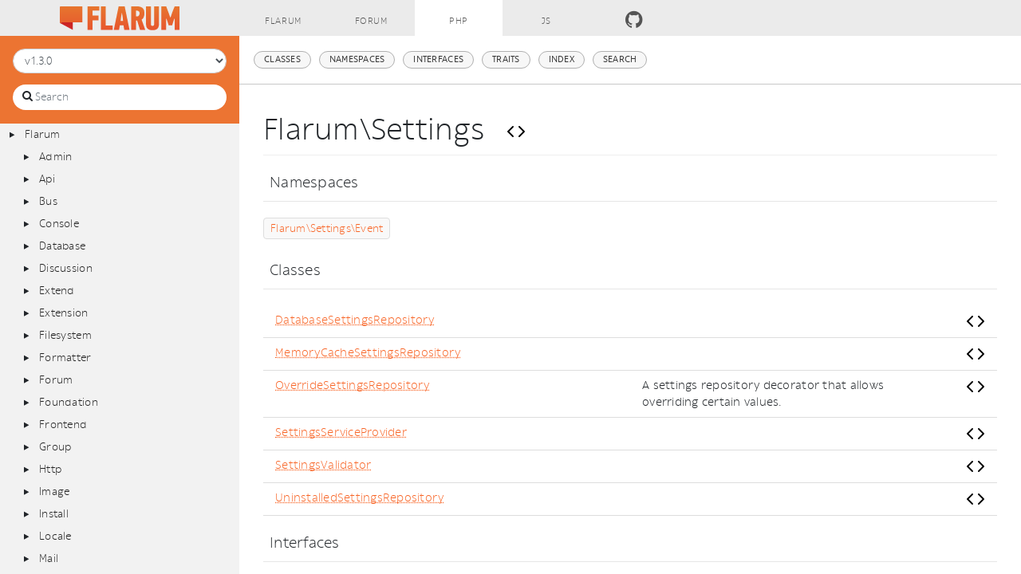

--- FILE ---
content_type: text/html; charset=utf-8
request_url: https://api.docs.flarum.org/php/2.x/flarum/settings
body_size: 11476
content:
<!DOCTYPE html><html lang="en"><head>
    <meta charset="UTF-8">
    <meta name="robots" content="index, follow, all">
    <title>Flarum\Settings | Flarum API</title>

            <link rel="stylesheet" type="text/css" href="../assets/app.min.css">
        
        
        <meta name="MobileOptimized" content="width">
        <meta name="HandheldFriendly" content="true">
        <meta name="viewport" content="width=device-width,initial-scale=1,maximum-scale=1">
    
    
    </head>

    <body id="namespace" data-name="namespace:Flarum_Settings" data-root-path="../">
            <div id="content">
            <nav id="flarum-header" class="navbar navbar-expand-lg">
        <h1 class="flarum-title navbar-brand"></h1>

        
        <div class="collapse navbar-collapse">
            <ul class="navbar-nav mr-auto mt-2 mt-lg-0">
                <li class="nav-item"><a class="nav-link" href="https://flarum.org">Flarum</a></li>
                <li class="nav-item"><a class="nav-link" href="https://discuss.flarum.org">Forum</a></li>
                <li class="nav-item active"><a class="nav-link" href="..//">PHP</a></li>
                <li class="nav-item"><a class="nav-link" href="/js">JS</a></li>
                <li class="nav-item"><a class="nav-link icon icon-github-circled" target="_blank" href="https://github.com/flarum/framework"></a></li>
            </ul>
        </div>
    </nav>

        <div>
            <div id="left-column">
                    <div id="control-panel">
                    <form action="#" method="GET">
                <select id="version-switcher" class="form-control" name="version">
                                            <option value="../../v1.3.0" data-version="v1.3.0">v1.3.0</option>
                                            <option value="../../v1.4.0" data-version="v1.4.0">v1.4.0</option>
                                            <option value="../../v1.5.0" data-version="v1.5.0">v1.5.0</option>
                                            <option value="../../v1.6.0" data-version="v1.6.0">v1.6.0</option>
                                            <option value="../../v1.7.0" data-version="v1.7.0">v1.7.0</option>
                                            <option value="../../v1.8.0" data-version="v1.8.0">v1.8.0</option>
                                            <option value="../../main" data-version="main">main</option>
                                            <option value="../../2.x" data-version="2.x">2.x</option>
                                    </select>
            </form>
                
        <form id="search-form" action="../search.html" method="GET">
            <span class="icon icon-search"></span>
            <span class="twitter-typeahead" style="position: relative; display: inline-block; direction: ltr;"><input class="typeahead form-control tt-hint" type="search" readonly="" autocomplete="off" spellcheck="false" tabindex="-1" style="position: absolute; top: 0px; left: 0px; border-color: transparent; box-shadow: none; opacity: 1; background: none 0% 0% / auto repeat scroll padding-box padding-box rgb(255, 255, 255);"><input name="search" class="typeahead form-control tt-input" type="search" placeholder="Search" autocomplete="off" spellcheck="false" dir="auto" style="position: relative; vertical-align: top; background-color: transparent;"><pre aria-hidden="true" style="position: absolute; visibility: hidden; white-space: pre; font-family: Rezozero, Helvetica, Arial, sans-serif; font-size: 13px; font-style: normal; font-variant: normal; font-weight: 400; word-spacing: 0px; letter-spacing: 0px; text-indent: 0px; text-rendering: auto; text-transform: none;"></pre><span class="tt-dropdown-menu" style="position: absolute; top: 100%; left: 0px; z-index: 100; display: none; right: auto;"><div class="tt-dataset-search"></div></span></span>
        </form>
    </div>

                    <div id="api-tree">        <ul>                <li data-name="namespace:Flarum" class="opened">                    <div style="padding-left:0px" class="hd">                        <span class="icon icon-play"></span><a href="../Flarum.html">Flarum</a>                    </div>                    <div class="bd">                                <ul>                <li data-name="namespace:Flarum_Admin">                    <div style="padding-left:18px" class="hd">                        <span class="icon icon-play"></span><a href="../Flarum/Admin.html">Admin</a>                    </div>                    <div class="bd">                                <ul>                <li data-name="namespace:Flarum_Admin_Content">                    <div style="padding-left:36px" class="hd">                        <span class="icon icon-play"></span><a href="../Flarum/Admin/Content.html">Content</a>                    </div>                    <div class="bd">                                <ul>                <li data-name="class:Flarum_Admin_Content_AdminPayload">                    <div style="padding-left:62px" class="hd leaf">                        <a href="../Flarum/Admin/Content/AdminPayload.html">AdminPayload</a>                    </div>                </li>                            <li data-name="class:Flarum_Admin_Content_Index">                    <div style="padding-left:62px" class="hd leaf">                        <a href="../Flarum/Admin/Content/Index.html">Index</a>                    </div>                </li>                </ul></div>                </li>                            <li data-name="namespace:Flarum_Admin_Controller">                    <div style="padding-left:36px" class="hd">                        <span class="icon icon-play"></span><a href="../Flarum/Admin/Controller.html">Controller</a>                    </div>                    <div class="bd">                                <ul>                <li data-name="class:Flarum_Admin_Controller_UpdateExtensionController">                    <div style="padding-left:62px" class="hd leaf">                        <a href="../Flarum/Admin/Controller/UpdateExtensionController.html">UpdateExtensionController</a>                    </div>                </li>                </ul></div>                </li>                            <li data-name="namespace:Flarum_Admin_Middleware">                    <div style="padding-left:36px" class="hd">                        <span class="icon icon-play"></span><a href="../Flarum/Admin/Middleware.html">Middleware</a>                    </div>                    <div class="bd">                                <ul>                <li data-name="class:Flarum_Admin_Middleware_DisableBrowserCache">                    <div style="padding-left:62px" class="hd leaf">                        <a href="../Flarum/Admin/Middleware/DisableBrowserCache.html">DisableBrowserCache</a>                    </div>                </li>                            <li data-name="class:Flarum_Admin_Middleware_RequireAdministrateAbility">                    <div style="padding-left:62px" class="hd leaf">                        <a href="../Flarum/Admin/Middleware/RequireAdministrateAbility.html">RequireAdministrateAbility</a>                    </div>                </li>                </ul></div>                </li>                            <li data-name="class:Flarum_Admin_AdminServiceProvider">                    <div style="padding-left:44px" class="hd leaf">                        <a href="../Flarum/Admin/AdminServiceProvider.html">AdminServiceProvider</a>                    </div>                </li>                </ul></div>                </li>                            <li data-name="namespace:Flarum_Api">                    <div style="padding-left:18px" class="hd">                        <span class="icon icon-play"></span><a href="../Flarum/Api.html">Api</a>                    </div>                    <div class="bd">                                <ul>                <li data-name="namespace:Flarum_Api_Controller">                    <div style="padding-left:36px" class="hd">                        <span class="icon icon-play"></span><a href="../Flarum/Api/Controller.html">Controller</a>                    </div>                    <div class="bd">                                <ul>                <li data-name="class:Flarum_Api_Controller_AbstractCreateController">                    <div style="padding-left:62px" class="hd leaf">                        <a href="../Flarum/Api/Controller/AbstractCreateController.html">AbstractCreateController</a>                    </div>                </li>                            <li data-name="class:Flarum_Api_Controller_AbstractDeleteController">                    <div style="padding-left:62px" class="hd leaf">                        <a href="../Flarum/Api/Controller/AbstractDeleteController.html">AbstractDeleteController</a>                    </div>                </li>                            <li data-name="class:Flarum_Api_Controller_AbstractListController">                    <div style="padding-left:62px" class="hd leaf">                        <a href="../Flarum/Api/Controller/AbstractListController.html">AbstractListController</a>                    </div>                </li>                            <li data-name="class:Flarum_Api_Controller_AbstractSerializeController">                    <div style="padding-left:62px" class="hd leaf">                        <a href="../Flarum/Api/Controller/AbstractSerializeController.html">AbstractSerializeController</a>                    </div>                </li>                            <li data-name="class:Flarum_Api_Controller_AbstractShowController">                    <div style="padding-left:62px" class="hd leaf">                        <a href="../Flarum/Api/Controller/AbstractShowController.html">AbstractShowController</a>                    </div>                </li>                            <li data-name="class:Flarum_Api_Controller_ClearCacheController">                    <div style="padding-left:62px" class="hd leaf">                        <a href="../Flarum/Api/Controller/ClearCacheController.html">ClearCacheController</a>                    </div>                </li>                            <li data-name="class:Flarum_Api_Controller_CreateAccessTokenController">                    <div style="padding-left:62px" class="hd leaf">                        <a href="../Flarum/Api/Controller/CreateAccessTokenController.html">CreateAccessTokenController</a>                    </div>                </li>                            <li data-name="class:Flarum_Api_Controller_CreateDiscussionController">                    <div style="padding-left:62px" class="hd leaf">                        <a href="../Flarum/Api/Controller/CreateDiscussionController.html">CreateDiscussionController</a>                    </div>                </li>                            <li data-name="class:Flarum_Api_Controller_CreateGroupController">                    <div style="padding-left:62px" class="hd leaf">                        <a href="../Flarum/Api/Controller/CreateGroupController.html">CreateGroupController</a>                    </div>                </li>                            <li data-name="class:Flarum_Api_Controller_CreatePostController">                    <div style="padding-left:62px" class="hd leaf">                        <a href="../Flarum/Api/Controller/CreatePostController.html">CreatePostController</a>                    </div>                </li>                            <li data-name="class:Flarum_Api_Controller_CreateTokenController">                    <div style="padding-left:62px" class="hd leaf">                        <a href="../Flarum/Api/Controller/CreateTokenController.html">CreateTokenController</a>                    </div>                </li>                            <li data-name="class:Flarum_Api_Controller_CreateUserController">                    <div style="padding-left:62px" class="hd leaf">                        <a href="../Flarum/Api/Controller/CreateUserController.html">CreateUserController</a>                    </div>                </li>                            <li data-name="class:Flarum_Api_Controller_DeleteAccessTokenController">                    <div style="padding-left:62px" class="hd leaf">                        <a href="../Flarum/Api/Controller/DeleteAccessTokenController.html">DeleteAccessTokenController</a>                    </div>                </li>                            <li data-name="class:Flarum_Api_Controller_DeleteAllNotificationsController">                    <div style="padding-left:62px" class="hd leaf">                        <a href="../Flarum/Api/Controller/DeleteAllNotificationsController.html">DeleteAllNotificationsController</a>                    </div>                </li>                            <li data-name="class:Flarum_Api_Controller_DeleteAvatarController">                    <div style="padding-left:62px" class="hd leaf">                        <a href="../Flarum/Api/Controller/DeleteAvatarController.html">DeleteAvatarController</a>                    </div>                </li>                            <li data-name="class:Flarum_Api_Controller_DeleteDiscussionController">                    <div style="padding-left:62px" class="hd leaf">                        <a href="../Flarum/Api/Controller/DeleteDiscussionController.html">DeleteDiscussionController</a>                    </div>                </li>                            <li data-name="class:Flarum_Api_Controller_DeleteFaviconController">                    <div style="padding-left:62px" class="hd leaf">                        <a href="../Flarum/Api/Controller/DeleteFaviconController.html">DeleteFaviconController</a>                    </div>                </li>                            <li data-name="class:Flarum_Api_Controller_DeleteGroupController">                    <div style="padding-left:62px" class="hd leaf">                        <a href="../Flarum/Api/Controller/DeleteGroupController.html">DeleteGroupController</a>                    </div>                </li>                            <li data-name="class:Flarum_Api_Controller_DeleteLogoController">                    <div style="padding-left:62px" class="hd leaf">                        <a href="../Flarum/Api/Controller/DeleteLogoController.html">DeleteLogoController</a>                    </div>                </li>                            <li data-name="class:Flarum_Api_Controller_DeletePostController">                    <div style="padding-left:62px" class="hd leaf">                        <a href="../Flarum/Api/Controller/DeletePostController.html">DeletePostController</a>                    </div>                </li>                            <li data-name="class:Flarum_Api_Controller_DeleteUserController">                    <div style="padding-left:62px" class="hd leaf">                        <a href="../Flarum/Api/Controller/DeleteUserController.html">DeleteUserController</a>                    </div>                </li>                            <li data-name="class:Flarum_Api_Controller_ForgotPasswordController">                    <div style="padding-left:62px" class="hd leaf">                        <a href="../Flarum/Api/Controller/ForgotPasswordController.html">ForgotPasswordController</a>                    </div>                </li>                            <li data-name="class:Flarum_Api_Controller_ListAccessTokensController">                    <div style="padding-left:62px" class="hd leaf">                        <a href="../Flarum/Api/Controller/ListAccessTokensController.html">ListAccessTokensController</a>                    </div>                </li>                            <li data-name="class:Flarum_Api_Controller_ListDiscussionsController">                    <div style="padding-left:62px" class="hd leaf">                        <a href="../Flarum/Api/Controller/ListDiscussionsController.html">ListDiscussionsController</a>                    </div>                </li>                            <li data-name="class:Flarum_Api_Controller_ListGroupsController">                    <div style="padding-left:62px" class="hd leaf">                        <a href="../Flarum/Api/Controller/ListGroupsController.html">ListGroupsController</a>                    </div>                </li>                            <li data-name="class:Flarum_Api_Controller_ListNotificationsController">                    <div style="padding-left:62px" class="hd leaf">                        <a href="../Flarum/Api/Controller/ListNotificationsController.html">ListNotificationsController</a>                    </div>                </li>                            <li data-name="class:Flarum_Api_Controller_ListPostsController">                    <div style="padding-left:62px" class="hd leaf">                        <a href="../Flarum/Api/Controller/ListPostsController.html">ListPostsController</a>                    </div>                </li>                            <li data-name="class:Flarum_Api_Controller_ListUsersController">                    <div style="padding-left:62px" class="hd leaf">                        <a href="../Flarum/Api/Controller/ListUsersController.html">ListUsersController</a>                    </div>                </li>                            <li data-name="class:Flarum_Api_Controller_ReadAllNotificationsController">                    <div style="padding-left:62px" class="hd leaf">                        <a href="../Flarum/Api/Controller/ReadAllNotificationsController.html">ReadAllNotificationsController</a>                    </div>                </li>                            <li data-name="class:Flarum_Api_Controller_SendConfirmationEmailController">                    <div style="padding-left:62px" class="hd leaf">                        <a href="../Flarum/Api/Controller/SendConfirmationEmailController.html">SendConfirmationEmailController</a>                    </div>                </li>                            <li data-name="class:Flarum_Api_Controller_SendTestMailController">                    <div style="padding-left:62px" class="hd leaf">                        <a href="../Flarum/Api/Controller/SendTestMailController.html">SendTestMailController</a>                    </div>                </li>                            <li data-name="class:Flarum_Api_Controller_SetPermissionController">                    <div style="padding-left:62px" class="hd leaf">                        <a href="../Flarum/Api/Controller/SetPermissionController.html">SetPermissionController</a>                    </div>                </li>                            <li data-name="class:Flarum_Api_Controller_SetSettingsController">                    <div style="padding-left:62px" class="hd leaf">                        <a href="../Flarum/Api/Controller/SetSettingsController.html">SetSettingsController</a>                    </div>                </li>                            <li data-name="class:Flarum_Api_Controller_ShowDiscussionController">                    <div style="padding-left:62px" class="hd leaf">                        <a href="../Flarum/Api/Controller/ShowDiscussionController.html">ShowDiscussionController</a>                    </div>                </li>                            <li data-name="class:Flarum_Api_Controller_ShowExtensionReadmeController">                    <div style="padding-left:62px" class="hd leaf">                        <a href="../Flarum/Api/Controller/ShowExtensionReadmeController.html">ShowExtensionReadmeController</a>                    </div>                </li>                            <li data-name="class:Flarum_Api_Controller_ShowForumController">                    <div style="padding-left:62px" class="hd leaf">                        <a href="../Flarum/Api/Controller/ShowForumController.html">ShowForumController</a>                    </div>                </li>                            <li data-name="class:Flarum_Api_Controller_ShowGroupController">                    <div style="padding-left:62px" class="hd leaf">                        <a href="../Flarum/Api/Controller/ShowGroupController.html">ShowGroupController</a>                    </div>                </li>                            <li data-name="class:Flarum_Api_Controller_ShowMailSettingsController">                    <div style="padding-left:62px" class="hd leaf">                        <a href="../Flarum/Api/Controller/ShowMailSettingsController.html">ShowMailSettingsController</a>                    </div>                </li>                            <li data-name="class:Flarum_Api_Controller_ShowPostController">                    <div style="padding-left:62px" class="hd leaf">                        <a href="../Flarum/Api/Controller/ShowPostController.html">ShowPostController</a>                    </div>                </li>                            <li data-name="class:Flarum_Api_Controller_ShowUserController">                    <div style="padding-left:62px" class="hd leaf">                        <a href="../Flarum/Api/Controller/ShowUserController.html">ShowUserController</a>                    </div>                </li>                            <li data-name="class:Flarum_Api_Controller_TerminateAllOtherSessionsController">                    <div style="padding-left:62px" class="hd leaf">                        <a href="../Flarum/Api/Controller/TerminateAllOtherSessionsController.html">TerminateAllOtherSessionsController</a>                    </div>                </li>                            <li data-name="class:Flarum_Api_Controller_UninstallExtensionController">                    <div style="padding-left:62px" class="hd leaf">                        <a href="../Flarum/Api/Controller/UninstallExtensionController.html">UninstallExtensionController</a>                    </div>                </li>                            <li data-name="class:Flarum_Api_Controller_UpdateDiscussionController">                    <div style="padding-left:62px" class="hd leaf">                        <a href="../Flarum/Api/Controller/UpdateDiscussionController.html">UpdateDiscussionController</a>                    </div>                </li>                            <li data-name="class:Flarum_Api_Controller_UpdateExtensionController">                    <div style="padding-left:62px" class="hd leaf">                        <a href="../Flarum/Api/Controller/UpdateExtensionController.html">UpdateExtensionController</a>                    </div>                </li>                            <li data-name="class:Flarum_Api_Controller_UpdateGroupController">                    <div style="padding-left:62px" class="hd leaf">                        <a href="../Flarum/Api/Controller/UpdateGroupController.html">UpdateGroupController</a>                    </div>                </li>                            <li data-name="class:Flarum_Api_Controller_UpdateNotificationController">                    <div style="padding-left:62px" class="hd leaf">                        <a href="../Flarum/Api/Controller/UpdateNotificationController.html">UpdateNotificationController</a>                    </div>                </li>                            <li data-name="class:Flarum_Api_Controller_UpdatePostController">                    <div style="padding-left:62px" class="hd leaf">                        <a href="../Flarum/Api/Controller/UpdatePostController.html">UpdatePostController</a>                    </div>                </li>                            <li data-name="class:Flarum_Api_Controller_UpdateUserController">                    <div style="padding-left:62px" class="hd leaf">                        <a href="../Flarum/Api/Controller/UpdateUserController.html">UpdateUserController</a>                    </div>                </li>                            <li data-name="class:Flarum_Api_Controller_UploadAvatarController">                    <div style="padding-left:62px" class="hd leaf">                        <a href="../Flarum/Api/Controller/UploadAvatarController.html">UploadAvatarController</a>                    </div>                </li>                            <li data-name="class:Flarum_Api_Controller_UploadFaviconController">                    <div style="padding-left:62px" class="hd leaf">                        <a href="../Flarum/Api/Controller/UploadFaviconController.html">UploadFaviconController</a>                    </div>                </li>                            <li data-name="class:Flarum_Api_Controller_UploadImageController">                    <div style="padding-left:62px" class="hd leaf">                        <a href="../Flarum/Api/Controller/UploadImageController.html">UploadImageController</a>                    </div>                </li>                            <li data-name="class:Flarum_Api_Controller_UploadLogoController">                    <div style="padding-left:62px" class="hd leaf">                        <a href="../Flarum/Api/Controller/UploadLogoController.html">UploadLogoController</a>                    </div>                </li>                </ul></div>                </li>                            <li data-name="namespace:Flarum_Api_Exception">                    <div style="padding-left:36px" class="hd">                        <span class="icon icon-play"></span><a href="../Flarum/Api/Exception.html">Exception</a>                    </div>                    <div class="bd">                                <ul>                <li data-name="class:Flarum_Api_Exception_InvalidAccessTokenException">                    <div style="padding-left:62px" class="hd leaf">                        <a href="../Flarum/Api/Exception/InvalidAccessTokenException.html">InvalidAccessTokenException</a>                    </div>                </li>                </ul></div>                </li>                            <li data-name="namespace:Flarum_Api_Middleware">                    <div style="padding-left:36px" class="hd">                        <span class="icon icon-play"></span><a href="../Flarum/Api/Middleware.html">Middleware</a>                    </div>                    <div class="bd">                                <ul>                <li data-name="class:Flarum_Api_Middleware_FakeHttpMethods">                    <div style="padding-left:62px" class="hd leaf">                        <a href="../Flarum/Api/Middleware/FakeHttpMethods.html">FakeHttpMethods</a>                    </div>                </li>                            <li data-name="class:Flarum_Api_Middleware_ThrottleApi">                    <div style="padding-left:62px" class="hd leaf">                        <a href="../Flarum/Api/Middleware/ThrottleApi.html">ThrottleApi</a>                    </div>                </li>                </ul></div>                </li>                            <li data-name="namespace:Flarum_Api_Serializer">                    <div style="padding-left:36px" class="hd">                        <span class="icon icon-play"></span><a href="../Flarum/Api/Serializer.html">Serializer</a>                    </div>                    <div class="bd">                                <ul>                <li data-name="class:Flarum_Api_Serializer_AbstractSerializer">                    <div style="padding-left:62px" class="hd leaf">                        <a href="../Flarum/Api/Serializer/AbstractSerializer.html">AbstractSerializer</a>                    </div>                </li>                            <li data-name="class:Flarum_Api_Serializer_AccessTokenSerializer">                    <div style="padding-left:62px" class="hd leaf">                        <a href="../Flarum/Api/Serializer/AccessTokenSerializer.html">AccessTokenSerializer</a>                    </div>                </li>                            <li data-name="class:Flarum_Api_Serializer_BasicDiscussionSerializer">                    <div style="padding-left:62px" class="hd leaf">                        <a href="../Flarum/Api/Serializer/BasicDiscussionSerializer.html">BasicDiscussionSerializer</a>                    </div>                </li>                            <li data-name="class:Flarum_Api_Serializer_BasicPostSerializer">                    <div style="padding-left:62px" class="hd leaf">                        <a href="../Flarum/Api/Serializer/BasicPostSerializer.html">BasicPostSerializer</a>                    </div>                </li>                            <li data-name="class:Flarum_Api_Serializer_BasicUserSerializer">                    <div style="padding-left:62px" class="hd leaf">                        <a href="../Flarum/Api/Serializer/BasicUserSerializer.html">BasicUserSerializer</a>                    </div>                </li>                            <li data-name="class:Flarum_Api_Serializer_CurrentUserSerializer">                    <div style="padding-left:62px" class="hd leaf">                        <a href="../Flarum/Api/Serializer/CurrentUserSerializer.html">CurrentUserSerializer</a>                    </div>                </li>                            <li data-name="class:Flarum_Api_Serializer_DiscussionSerializer">                    <div style="padding-left:62px" class="hd leaf">                        <a href="../Flarum/Api/Serializer/DiscussionSerializer.html">DiscussionSerializer</a>                    </div>                </li>                            <li data-name="class:Flarum_Api_Serializer_ExtensionReadmeSerializer">                    <div style="padding-left:62px" class="hd leaf">                        <a href="../Flarum/Api/Serializer/ExtensionReadmeSerializer.html">ExtensionReadmeSerializer</a>                    </div>                </li>                            <li data-name="class:Flarum_Api_Serializer_ForumSerializer">                    <div style="padding-left:62px" class="hd leaf">                        <a href="../Flarum/Api/Serializer/ForumSerializer.html">ForumSerializer</a>                    </div>                </li>                            <li data-name="class:Flarum_Api_Serializer_GroupSerializer">                    <div style="padding-left:62px" class="hd leaf">                        <a href="../Flarum/Api/Serializer/GroupSerializer.html">GroupSerializer</a>                    </div>                </li>                            <li data-name="class:Flarum_Api_Serializer_MailSettingsSerializer">                    <div style="padding-left:62px" class="hd leaf">                        <a href="../Flarum/Api/Serializer/MailSettingsSerializer.html">MailSettingsSerializer</a>                    </div>                </li>                            <li data-name="class:Flarum_Api_Serializer_NotificationSerializer">                    <div style="padding-left:62px" class="hd leaf">                        <a href="../Flarum/Api/Serializer/NotificationSerializer.html">NotificationSerializer</a>                    </div>                </li>                            <li data-name="class:Flarum_Api_Serializer_PostSerializer">                    <div style="padding-left:62px" class="hd leaf">                        <a href="../Flarum/Api/Serializer/PostSerializer.html">PostSerializer</a>                    </div>                </li>                            <li data-name="class:Flarum_Api_Serializer_UserSerializer">                    <div style="padding-left:62px" class="hd leaf">                        <a href="../Flarum/Api/Serializer/UserSerializer.html">UserSerializer</a>                    </div>                </li>                </ul></div>                </li>                            <li data-name="class:Flarum_Api_ApiKey">                    <div style="padding-left:44px" class="hd leaf">                        <a href="../Flarum/Api/ApiKey.html">ApiKey</a>                    </div>                </li>                            <li data-name="class:Flarum_Api_ApiServiceProvider">                    <div style="padding-left:44px" class="hd leaf">                        <a href="../Flarum/Api/ApiServiceProvider.html">ApiServiceProvider</a>                    </div>                </li>                            <li data-name="class:Flarum_Api_Client">                    <div style="padding-left:44px" class="hd leaf">                        <a href="../Flarum/Api/Client.html">Client</a>                    </div>                </li>                            <li data-name="class:Flarum_Api_ClientMiddlewarePipe">                    <div style="padding-left:44px" class="hd leaf">                        <a href="../Flarum/Api/ClientMiddlewarePipe.html">ClientMiddlewarePipe</a>                    </div>                </li>                            <li data-name="class:Flarum_Api_ForgotPasswordValidator">                    <div style="padding-left:44px" class="hd leaf">                        <a href="../Flarum/Api/ForgotPasswordValidator.html">ForgotPasswordValidator</a>                    </div>                </li>                            <li data-name="class:Flarum_Api_JsonApiResponse">                    <div style="padding-left:44px" class="hd leaf">                        <a href="../Flarum/Api/JsonApiResponse.html">JsonApiResponse</a>                    </div>                </li>                </ul></div>                </li>                            <li data-name="namespace:Flarum_Bus">                    <div style="padding-left:18px" class="hd">                        <span class="icon icon-play"></span><a href="../Flarum/Bus.html">Bus</a>                    </div>                    <div class="bd">                                <ul>                <li data-name="class:Flarum_Bus_BusServiceProvider">                    <div style="padding-left:44px" class="hd leaf">                        <a href="../Flarum/Bus/BusServiceProvider.html">BusServiceProvider</a>                    </div>                </li>                            <li data-name="class:Flarum_Bus_Dispatcher">                    <div style="padding-left:44px" class="hd leaf">                        <a href="../Flarum/Bus/Dispatcher.html">Dispatcher</a>                    </div>                </li>                </ul></div>                </li>                            <li data-name="namespace:Flarum_Console">                    <div style="padding-left:18px" class="hd">                        <span class="icon icon-play"></span><a href="../Flarum/Console.html">Console</a>                    </div>                    <div class="bd">                                <ul>                <li data-name="namespace:Flarum_Console_Cache">                    <div style="padding-left:36px" class="hd">                        <span class="icon icon-play"></span><a href="../Flarum/Console/Cache.html">Cache</a>                    </div>                    <div class="bd">                                <ul>                <li data-name="class:Flarum_Console_Cache_Factory">                    <div style="padding-left:62px" class="hd leaf">                        <a href="../Flarum/Console/Cache/Factory.html">Factory</a>                    </div>                </li>                </ul></div>                </li>                            <li data-name="class:Flarum_Console_AbstractCommand">                    <div style="padding-left:44px" class="hd leaf">                        <a href="../Flarum/Console/AbstractCommand.html">AbstractCommand</a>                    </div>                </li>                            <li data-name="class:Flarum_Console_ConsoleServiceProvider">                    <div style="padding-left:44px" class="hd leaf">                        <a href="../Flarum/Console/ConsoleServiceProvider.html">ConsoleServiceProvider</a>                    </div>                </li>                            <li data-name="class:Flarum_Console_Schedule">                    <div style="padding-left:44px" class="hd leaf">                        <a href="../Flarum/Console/Schedule.html">Schedule</a>                    </div>                </li>                </ul></div>                </li>                            <li data-name="namespace:Flarum_Database">                    <div style="padding-left:18px" class="hd">                        <span class="icon icon-play"></span><a href="../Flarum/Database.html">Database</a>                    </div>                    <div class="bd">                                <ul>                <li data-name="namespace:Flarum_Database_Console">                    <div style="padding-left:36px" class="hd">                        <span class="icon icon-play"></span><a href="../Flarum/Database/Console.html">Console</a>                    </div>                    <div class="bd">                                <ul>                <li data-name="class:Flarum_Database_Console_GenerateDumpCommand">                    <div style="padding-left:62px" class="hd leaf">                        <a href="../Flarum/Database/Console/GenerateDumpCommand.html">GenerateDumpCommand</a>                    </div>                </li>                            <li data-name="class:Flarum_Database_Console_MigrateCommand">                    <div style="padding-left:62px" class="hd leaf">                        <a href="../Flarum/Database/Console/MigrateCommand.html">MigrateCommand</a>                    </div>                </li>                            <li data-name="class:Flarum_Database_Console_ResetCommand">                    <div style="padding-left:62px" class="hd leaf">                        <a href="../Flarum/Database/Console/ResetCommand.html">ResetCommand</a>                    </div>                </li>                </ul></div>                </li>                            <li data-name="namespace:Flarum_Database_Eloquent">                    <div style="padding-left:36px" class="hd">                        <span class="icon icon-play"></span><a href="../Flarum/Database/Eloquent.html">Eloquent</a>                    </div>                    <div class="bd">                                <ul>                <li data-name="class:Flarum_Database_Eloquent_Collection">                    <div style="padding-left:62px" class="hd leaf">                        <a href="../Flarum/Database/Eloquent/Collection.html">Collection</a>                    </div>                </li>                </ul></div>                </li>                            <li data-name="namespace:Flarum_Database_Exception">                    <div style="padding-left:36px" class="hd">                        <span class="icon icon-play"></span><a href="../Flarum/Database/Exception.html">Exception</a>                    </div>                    <div class="bd">                                <ul>                <li data-name="class:Flarum_Database_Exception_MigrationKeyMissing">                    <div style="padding-left:62px" class="hd leaf">                        <a href="../Flarum/Database/Exception/MigrationKeyMissing.html">MigrationKeyMissing</a>                    </div>                </li>                </ul></div>                </li>                            <li data-name="class:Flarum_Database_AbstractModel">                    <div style="padding-left:44px" class="hd leaf">                        <a href="../Flarum/Database/AbstractModel.html">AbstractModel</a>                    </div>                </li>                            <li data-name="class:Flarum_Database_DatabaseMigrationRepository">                    <div style="padding-left:44px" class="hd leaf">                        <a href="../Flarum/Database/DatabaseMigrationRepository.html">DatabaseMigrationRepository</a>                    </div>                </li>                            <li data-name="class:Flarum_Database_DatabaseServiceProvider">                    <div style="padding-left:44px" class="hd leaf">                        <a href="../Flarum/Database/DatabaseServiceProvider.html">DatabaseServiceProvider</a>                    </div>                </li>                            <li data-name="class:Flarum_Database_Migration">                    <div style="padding-left:44px" class="hd leaf">                        <a href="../Flarum/Database/Migration.html">Migration</a>                    </div>                </li>                            <li data-name="class:Flarum_Database_MigrationRepositoryInterface">                    <div style="padding-left:44px" class="hd leaf">                        <a href="../Flarum/Database/MigrationRepositoryInterface.html">MigrationRepositoryInterface</a>                    </div>                </li>                            <li data-name="class:Flarum_Database_Migrator">                    <div style="padding-left:44px" class="hd leaf">                        <a href="../Flarum/Database/Migrator.html">Migrator</a>                    </div>                </li>                            <li data-name="class:Flarum_Database_ScopeVisibilityTrait">                    <div style="padding-left:44px" class="hd leaf">                        <a href="../Flarum/Database/ScopeVisibilityTrait.html">ScopeVisibilityTrait</a>                    </div>                </li>                </ul></div>                </li>                            <li data-name="namespace:Flarum_Discussion">                    <div style="padding-left:18px" class="hd">                        <span class="icon icon-play"></span><a href="../Flarum/Discussion.html">Discussion</a>                    </div>                    <div class="bd">                                <ul>                <li data-name="namespace:Flarum_Discussion_Access">                    <div style="padding-left:36px" class="hd">                        <span class="icon icon-play"></span><a href="../Flarum/Discussion/Access.html">Access</a>                    </div>                    <div class="bd">                                <ul>                <li data-name="class:Flarum_Discussion_Access_DiscussionPolicy">                    <div style="padding-left:62px" class="hd leaf">                        <a href="../Flarum/Discussion/Access/DiscussionPolicy.html">DiscussionPolicy</a>                    </div>                </li>                            <li data-name="class:Flarum_Discussion_Access_ScopeDiscussionVisibility">                    <div style="padding-left:62px" class="hd leaf">                        <a href="../Flarum/Discussion/Access/ScopeDiscussionVisibility.html">ScopeDiscussionVisibility</a>                    </div>                </li>                </ul></div>                </li>                            <li data-name="namespace:Flarum_Discussion_Command">                    <div style="padding-left:36px" class="hd">                        <span class="icon icon-play"></span><a href="../Flarum/Discussion/Command.html">Command</a>                    </div>                    <div class="bd">                                <ul>                <li data-name="class:Flarum_Discussion_Command_DeleteDiscussion">                    <div style="padding-left:62px" class="hd leaf">                        <a href="../Flarum/Discussion/Command/DeleteDiscussion.html">DeleteDiscussion</a>                    </div>                </li>                            <li data-name="class:Flarum_Discussion_Command_DeleteDiscussionHandler">                    <div style="padding-left:62px" class="hd leaf">                        <a href="../Flarum/Discussion/Command/DeleteDiscussionHandler.html">DeleteDiscussionHandler</a>                    </div>                </li>                            <li data-name="class:Flarum_Discussion_Command_EditDiscussion">                    <div style="padding-left:62px" class="hd leaf">                        <a href="../Flarum/Discussion/Command/EditDiscussion.html">EditDiscussion</a>                    </div>                </li>                            <li data-name="class:Flarum_Discussion_Command_EditDiscussionHandler">                    <div style="padding-left:62px" class="hd leaf">                        <a href="../Flarum/Discussion/Command/EditDiscussionHandler.html">EditDiscussionHandler</a>                    </div>                </li>                            <li data-name="class:Flarum_Discussion_Command_ReadDiscussion">                    <div style="padding-left:62px" class="hd leaf">                        <a href="../Flarum/Discussion/Command/ReadDiscussion.html">ReadDiscussion</a>                    </div>                </li>                            <li data-name="class:Flarum_Discussion_Command_ReadDiscussionHandler">                    <div style="padding-left:62px" class="hd leaf">                        <a href="../Flarum/Discussion/Command/ReadDiscussionHandler.html">ReadDiscussionHandler</a>                    </div>                </li>                            <li data-name="class:Flarum_Discussion_Command_StartDiscussion">                    <div style="padding-left:62px" class="hd leaf">                        <a href="../Flarum/Discussion/Command/StartDiscussion.html">StartDiscussion</a>                    </div>                </li>                            <li data-name="class:Flarum_Discussion_Command_StartDiscussionHandler">                    <div style="padding-left:62px" class="hd leaf">                        <a href="../Flarum/Discussion/Command/StartDiscussionHandler.html">StartDiscussionHandler</a>                    </div>                </li>                </ul></div>                </li>                            <li data-name="namespace:Flarum_Discussion_Event">                    <div style="padding-left:36px" class="hd">                        <span class="icon icon-play"></span><a href="../Flarum/Discussion/Event.html">Event</a>                    </div>                    <div class="bd">                                <ul>                <li data-name="class:Flarum_Discussion_Event_Deleted">                    <div style="padding-left:62px" class="hd leaf">                        <a href="../Flarum/Discussion/Event/Deleted.html">Deleted</a>                    </div>                </li>                            <li data-name="class:Flarum_Discussion_Event_Deleting">                    <div style="padding-left:62px" class="hd leaf">                        <a href="../Flarum/Discussion/Event/Deleting.html">Deleting</a>                    </div>                </li>                            <li data-name="class:Flarum_Discussion_Event_Hidden">                    <div style="padding-left:62px" class="hd leaf">                        <a href="../Flarum/Discussion/Event/Hidden.html">Hidden</a>                    </div>                </li>                            <li data-name="class:Flarum_Discussion_Event_Renamed">                    <div style="padding-left:62px" class="hd leaf">                        <a href="../Flarum/Discussion/Event/Renamed.html">Renamed</a>                    </div>                </li>                            <li data-name="class:Flarum_Discussion_Event_Restored">                    <div style="padding-left:62px" class="hd leaf">                        <a href="../Flarum/Discussion/Event/Restored.html">Restored</a>                    </div>                </li>                            <li data-name="class:Flarum_Discussion_Event_Saving">                    <div style="padding-left:62px" class="hd leaf">                        <a href="../Flarum/Discussion/Event/Saving.html">Saving</a>                    </div>                </li>                            <li data-name="class:Flarum_Discussion_Event_Started">                    <div style="padding-left:62px" class="hd leaf">                        <a href="../Flarum/Discussion/Event/Started.html">Started</a>                    </div>                </li>                            <li data-name="class:Flarum_Discussion_Event_UserDataSaving">                    <div style="padding-left:62px" class="hd leaf">                        <a href="../Flarum/Discussion/Event/UserDataSaving.html">UserDataSaving</a>                    </div>                </li>                            <li data-name="class:Flarum_Discussion_Event_UserRead">                    <div style="padding-left:62px" class="hd leaf">                        <a href="../Flarum/Discussion/Event/UserRead.html">UserRead</a>                    </div>                </li>                </ul></div>                </li>                            <li data-name="namespace:Flarum_Discussion_Search">                    <div style="padding-left:36px" class="hd">                        <span class="icon icon-play"></span><a href="../Flarum/Discussion/Search.html">Search</a>                    </div>                    <div class="bd">                                <ul>                <li data-name="namespace:Flarum_Discussion_Search_Filter">                    <div style="padding-left:54px" class="hd">                        <span class="icon icon-play"></span><a href="../Flarum/Discussion/Search/Filter.html">Filter</a>                    </div>                    <div class="bd">                                <ul>                <li data-name="class:Flarum_Discussion_Search_Filter_AuthorFilter">                    <div style="padding-left:80px" class="hd leaf">                        <a href="../Flarum/Discussion/Search/Filter/AuthorFilter.html">AuthorFilter</a>                    </div>                </li>                            <li data-name="class:Flarum_Discussion_Search_Filter_CreatedFilter">                    <div style="padding-left:80px" class="hd leaf">                        <a href="../Flarum/Discussion/Search/Filter/CreatedFilter.html">CreatedFilter</a>                    </div>                </li>                            <li data-name="class:Flarum_Discussion_Search_Filter_HiddenFilter">                    <div style="padding-left:80px" class="hd leaf">                        <a href="../Flarum/Discussion/Search/Filter/HiddenFilter.html">HiddenFilter</a>                    </div>                </li>                            <li data-name="class:Flarum_Discussion_Search_Filter_UnreadFilter">                    <div style="padding-left:80px" class="hd leaf">                        <a href="../Flarum/Discussion/Search/Filter/UnreadFilter.html">UnreadFilter</a>                    </div>                </li>                </ul></div>                </li>                            <li data-name="class:Flarum_Discussion_Search_DiscussionSearcher">                    <div style="padding-left:62px" class="hd leaf">                        <a href="../Flarum/Discussion/Search/DiscussionSearcher.html">DiscussionSearcher</a>                    </div>                </li>                            <li data-name="class:Flarum_Discussion_Search_FulltextFilter">                    <div style="padding-left:62px" class="hd leaf">                        <a href="../Flarum/Discussion/Search/FulltextFilter.html">FulltextFilter</a>                    </div>                </li>                </ul></div>                </li>                            <li data-name="class:Flarum_Discussion_Discussion">                    <div style="padding-left:44px" class="hd leaf">                        <a href="../Flarum/Discussion/Discussion.html">Discussion</a>                    </div>                </li>                            <li data-name="class:Flarum_Discussion_DiscussionRenamedLogger">                    <div style="padding-left:44px" class="hd leaf">                        <a href="../Flarum/Discussion/DiscussionRenamedLogger.html">DiscussionRenamedLogger</a>                    </div>                </li>                            <li data-name="class:Flarum_Discussion_DiscussionRepository">                    <div style="padding-left:44px" class="hd leaf">                        <a href="../Flarum/Discussion/DiscussionRepository.html">DiscussionRepository</a>                    </div>                </li>                            <li data-name="class:Flarum_Discussion_DiscussionServiceProvider">                    <div style="padding-left:44px" class="hd leaf">                        <a href="../Flarum/Discussion/DiscussionServiceProvider.html">DiscussionServiceProvider</a>                    </div>                </li>                            <li data-name="class:Flarum_Discussion_DiscussionValidator">                    <div style="padding-left:44px" class="hd leaf">                        <a href="../Flarum/Discussion/DiscussionValidator.html">DiscussionValidator</a>                    </div>                </li>                            <li data-name="class:Flarum_Discussion_IdWithTransliteratedSlugDriver">                    <div style="padding-left:44px" class="hd leaf">                        <a href="../Flarum/Discussion/IdWithTransliteratedSlugDriver.html">IdWithTransliteratedSlugDriver</a>                    </div>                </li>                            <li data-name="class:Flarum_Discussion_UserState">                    <div style="padding-left:44px" class="hd leaf">                        <a href="../Flarum/Discussion/UserState.html">UserState</a>                    </div>                </li>                            <li data-name="class:Flarum_Discussion_Utf8SlugDriver">                    <div style="padding-left:44px" class="hd leaf">                        <a href="../Flarum/Discussion/Utf8SlugDriver.html">Utf8SlugDriver</a>                    </div>                </li>                </ul></div>                </li>                            <li data-name="namespace:Flarum_Extend">                    <div style="padding-left:18px" class="hd">                        <span class="icon icon-play"></span><a href="../Flarum/Extend.html">Extend</a>                    </div>                    <div class="bd">                                <ul>                <li data-name="class:Flarum_Extend_Auth">                    <div style="padding-left:44px" class="hd leaf">                        <a href="../Flarum/Extend/Auth.html">Auth</a>                    </div>                </li>                            <li data-name="class:Flarum_Extend_Conditional">                    <div style="padding-left:44px" class="hd leaf">                        <a href="../Flarum/Extend/Conditional.html">Conditional</a>                    </div>                </li>                            <li data-name="class:Flarum_Extend_Console">                    <div style="padding-left:44px" class="hd leaf">                        <a href="../Flarum/Extend/Console.html">Console</a>                    </div>                </li>                            <li data-name="class:Flarum_Extend_Csrf">                    <div style="padding-left:44px" class="hd leaf">                        <a href="../Flarum/Extend/Csrf.html">Csrf</a>                    </div>                </li>                            <li data-name="class:Flarum_Extend_ErrorHandling">                    <div style="padding-left:44px" class="hd leaf">                        <a href="../Flarum/Extend/ErrorHandling.html">ErrorHandling</a>                    </div>                </li>                            <li data-name="class:Flarum_Extend_Event">                    <div style="padding-left:44px" class="hd leaf">                        <a href="../Flarum/Extend/Event.html">Event</a>                    </div>                </li>                            <li data-name="class:Flarum_Extend_ExtenderInterface">                    <div style="padding-left:44px" class="hd leaf">                        <a href="../Flarum/Extend/ExtenderInterface.html">ExtenderInterface</a>                    </div>                </li>                            <li data-name="class:Flarum_Extend_Filesystem">                    <div style="padding-left:44px" class="hd leaf">                        <a href="../Flarum/Extend/Filesystem.html">Filesystem</a>                    </div>                </li>                            <li data-name="class:Flarum_Extend_Formatter">                    <div style="padding-left:44px" class="hd leaf">                        <a href="../Flarum/Extend/Formatter.html">Formatter</a>                    </div>                </li>                            <li data-name="class:Flarum_Extend_LifecycleInterface">                    <div style="padding-left:44px" class="hd leaf">                        <a href="../Flarum/Extend/LifecycleInterface.html">LifecycleInterface</a>                    </div>                </li>                            <li data-name="class:Flarum_Extend_Link">                    <div style="padding-left:44px" class="hd leaf">                        <a href="../Flarum/Extend/Link.html">Link</a>                    </div>                </li>                            <li data-name="class:Flarum_Extend_Mail">                    <div style="padding-left:44px" class="hd leaf">                        <a href="../Flarum/Extend/Mail.html">Mail</a>                    </div>                </li>                            <li data-name="class:Flarum_Extend_Notification">                    <div style="padding-left:44px" class="hd leaf">                        <a href="../Flarum/Extend/Notification.html">Notification</a>                    </div>                </li>                            <li data-name="class:Flarum_Extend_Policy">                    <div style="padding-left:44px" class="hd leaf">                        <a href="../Flarum/Extend/Policy.html">Policy</a>                    </div>                </li>                            <li data-name="class:Flarum_Extend_Post">                    <div style="padding-left:44px" class="hd leaf">                        <a href="../Flarum/Extend/Post.html">Post</a>                    </div>                </li>                            <li data-name="class:Flarum_Extend_SearchIndex">                    <div style="padding-left:44px" class="hd leaf">                        <a href="../Flarum/Extend/SearchIndex.html">SearchIndex</a>                    </div>                </li>                            <li data-name="class:Flarum_Extend_ServiceProvider">                    <div style="padding-left:44px" class="hd leaf">                        <a href="../Flarum/Extend/ServiceProvider.html">ServiceProvider</a>                    </div>                </li>                            <li data-name="class:Flarum_Extend_Session">                    <div style="padding-left:44px" class="hd leaf">                        <a href="../Flarum/Extend/Session.html">Session</a>                    </div>                </li>                            <li data-name="class:Flarum_Extend_Settings">                    <div style="padding-left:44px" class="hd leaf">                        <a href="../Flarum/Extend/Settings.html">Settings</a>                    </div>                </li>                            <li data-name="class:Flarum_Extend_Theme">                    <div style="padding-left:44px" class="hd leaf">                        <a href="../Flarum/Extend/Theme.html">Theme</a>                    </div>                </li>                            <li data-name="class:Flarum_Extend_ThrottleApi">                    <div style="padding-left:44px" class="hd leaf">                        <a href="../Flarum/Extend/ThrottleApi.html">ThrottleApi</a>                    </div>                </li>                            <li data-name="class:Flarum_Extend_User">                    <div style="padding-left:44px" class="hd leaf">                        <a href="../Flarum/Extend/User.html">User</a>                    </div>                </li>                            <li data-name="class:Flarum_Extend_View">                    <div style="padding-left:44px" class="hd leaf">                        <a href="../Flarum/Extend/View.html">View</a>                    </div>                </li>                </ul></div>                </li>                            <li data-name="namespace:Flarum_Extension">                    <div style="padding-left:18px" class="hd">                        <span class="icon icon-play"></span><a href="../Flarum/Extension.html">Extension</a>                    </div>                    <div class="bd">                                <ul>                <li data-name="namespace:Flarum_Extension_Command">                    <div style="padding-left:36px" class="hd">                        <span class="icon icon-play"></span><a href="../Flarum/Extension/Command.html">Command</a>                    </div>                    <div class="bd">                                <ul>                <li data-name="class:Flarum_Extension_Command_ToggleExtension">                    <div style="padding-left:62px" class="hd leaf">                        <a href="../Flarum/Extension/Command/ToggleExtension.html">ToggleExtension</a>                    </div>                </li>                            <li data-name="class:Flarum_Extension_Command_ToggleExtensionHandler">                    <div style="padding-left:62px" class="hd leaf">                        <a href="../Flarum/Extension/Command/ToggleExtensionHandler.html">ToggleExtensionHandler</a>                    </div>                </li>                </ul></div>                </li>                            <li data-name="namespace:Flarum_Extension_Console">                    <div style="padding-left:36px" class="hd">                        <span class="icon icon-play"></span><a href="../Flarum/Extension/Console.html">Console</a>                    </div>                    <div class="bd">                                <ul>                <li data-name="class:Flarum_Extension_Console_ToggleExtensionCommand">                    <div style="padding-left:62px" class="hd leaf">                        <a href="../Flarum/Extension/Console/ToggleExtensionCommand.html">ToggleExtensionCommand</a>                    </div>                </li>                </ul></div>                </li>                            <li data-name="namespace:Flarum_Extension_Event">                    <div style="padding-left:36px" class="hd">                        <span class="icon icon-play"></span><a href="../Flarum/Extension/Event.html">Event</a>                    </div>                    <div class="bd">                                <ul>                <li data-name="class:Flarum_Extension_Event_Disabled">                    <div style="padding-left:62px" class="hd leaf">                        <a href="../Flarum/Extension/Event/Disabled.html">Disabled</a>                    </div>                </li>                            <li data-name="class:Flarum_Extension_Event_Disabling">                    <div style="padding-left:62px" class="hd leaf">                        <a href="../Flarum/Extension/Event/Disabling.html">Disabling</a>                    </div>                </li>                            <li data-name="class:Flarum_Extension_Event_Enabled">                    <div style="padding-left:62px" class="hd leaf">                        <a href="../Flarum/Extension/Event/Enabled.html">Enabled</a>                    </div>                </li>                            <li data-name="class:Flarum_Extension_Event_Enabling">                    <div style="padding-left:62px" class="hd leaf">                        <a href="../Flarum/Extension/Event/Enabling.html">Enabling</a>                    </div>                </li>                            <li data-name="class:Flarum_Extension_Event_Uninstalled">                    <div style="padding-left:62px" class="hd leaf">                        <a href="../Flarum/Extension/Event/Uninstalled.html">Uninstalled</a>                    </div>                </li>                </ul></div>                </li>                            <li data-name="namespace:Flarum_Extension_Exception">                    <div style="padding-left:36px" class="hd">                        <span class="icon icon-play"></span><a href="../Flarum/Extension/Exception.html">Exception</a>                    </div>                    <div class="bd">                                <ul>                <li data-name="class:Flarum_Extension_Exception_CircularDependenciesException">                    <div style="padding-left:62px" class="hd leaf">                        <a href="../Flarum/Extension/Exception/CircularDependenciesException.html">CircularDependenciesException</a>                    </div>                </li>                            <li data-name="class:Flarum_Extension_Exception_CircularDependenciesExceptionHandler">                    <div style="padding-left:62px" class="hd leaf">                        <a href="../Flarum/Extension/Exception/CircularDependenciesExceptionHandler.html">CircularDependenciesExceptionHandler</a>                    </div>                </li>                            <li data-name="class:Flarum_Extension_Exception_DependentExtensionsException">                    <div style="padding-left:62px" class="hd leaf">                        <a href="../Flarum/Extension/Exception/DependentExtensionsException.html">DependentExtensionsException</a>                    </div>                </li>                            <li data-name="class:Flarum_Extension_Exception_DependentExtensionsExceptionHandler">                    <div style="padding-left:62px" class="hd leaf">                        <a href="../Flarum/Extension/Exception/DependentExtensionsExceptionHandler.html">DependentExtensionsExceptionHandler</a>                    </div>                </li>                            <li data-name="class:Flarum_Extension_Exception_ExtensionBootError">                    <div style="padding-left:62px" class="hd leaf">                        <a href="../Flarum/Extension/Exception/ExtensionBootError.html">ExtensionBootError</a>                    </div>                </li>                            <li data-name="class:Flarum_Extension_Exception_MissingDependenciesException">                    <div style="padding-left:62px" class="hd leaf">                        <a href="../Flarum/Extension/Exception/MissingDependenciesException.html">MissingDependenciesException</a>                    </div>                </li>                            <li data-name="class:Flarum_Extension_Exception_MissingDependenciesExceptionHandler">                    <div style="padding-left:62px" class="hd leaf">                        <a href="../Flarum/Extension/Exception/MissingDependenciesExceptionHandler.html">MissingDependenciesExceptionHandler</a>                    </div>                </li>                </ul></div>                </li>                            <li data-name="class:Flarum_Extension_DefaultLanguagePackGuard">                    <div style="padding-left:44px" class="hd leaf">                        <a href="../Flarum/Extension/DefaultLanguagePackGuard.html">DefaultLanguagePackGuard</a>                    </div>                </li>                            <li data-name="class:Flarum_Extension_Extension">                    <div style="padding-left:44px" class="hd leaf">                        <a href="../Flarum/Extension/Extension.html">Extension</a>                    </div>                </li>                            <li data-name="class:Flarum_Extension_ExtensionManager">                    <div style="padding-left:44px" class="hd leaf">                        <a href="../Flarum/Extension/ExtensionManager.html">ExtensionManager</a>                    </div>                </li>                            <li data-name="class:Flarum_Extension_ExtensionServiceProvider">                    <div style="padding-left:44px" class="hd leaf">                        <a href="../Flarum/Extension/ExtensionServiceProvider.html">ExtensionServiceProvider</a>                    </div>                </li>                </ul></div>                </li>                            <li data-name="namespace:Flarum_Filesystem">                    <div style="padding-left:18px" class="hd">                        <span class="icon icon-play"></span><a href="../Flarum/Filesystem.html">Filesystem</a>                    </div>                    <div class="bd">                                <ul>                <li data-name="class:Flarum_Filesystem_DriverInterface">                    <div style="padding-left:44px" class="hd leaf">                        <a href="../Flarum/Filesystem/DriverInterface.html">DriverInterface</a>                    </div>                </li>                            <li data-name="class:Flarum_Filesystem_FilesystemManager">                    <div style="padding-left:44px" class="hd leaf">                        <a href="../Flarum/Filesystem/FilesystemManager.html">FilesystemManager</a>                    </div>                </li>                            <li data-name="class:Flarum_Filesystem_FilesystemServiceProvider">                    <div style="padding-left:44px" class="hd leaf">                        <a href="../Flarum/Filesystem/FilesystemServiceProvider.html">FilesystemServiceProvider</a>                    </div>                </li>                </ul></div>                </li>                            <li data-name="namespace:Flarum_Formatter">                    <div style="padding-left:18px" class="hd">                        <span class="icon icon-play"></span><a href="../Flarum/Formatter.html">Formatter</a>                    </div>                    <div class="bd">                                <ul>                <li data-name="class:Flarum_Formatter_Formatter">                    <div style="padding-left:44px" class="hd leaf">                        <a href="../Flarum/Formatter/Formatter.html">Formatter</a>                    </div>                </li>                            <li data-name="class:Flarum_Formatter_FormatterServiceProvider">                    <div style="padding-left:44px" class="hd leaf">                        <a href="../Flarum/Formatter/FormatterServiceProvider.html">FormatterServiceProvider</a>                    </div>                </li>                </ul></div>                </li>                            <li data-name="namespace:Flarum_Forum">                    <div style="padding-left:18px" class="hd">                        <span class="icon icon-play"></span><a href="../Flarum/Forum.html">Forum</a>                    </div>                    <div class="bd">                                <ul>                <li data-name="namespace:Flarum_Forum_Auth">                    <div style="padding-left:36px" class="hd">                        <span class="icon icon-play"></span><a href="../Flarum/Forum/Auth.html">Auth</a>                    </div>                    <div class="bd">                                <ul>                <li data-name="class:Flarum_Forum_Auth_Registration">                    <div style="padding-left:62px" class="hd leaf">                        <a href="../Flarum/Forum/Auth/Registration.html">Registration</a>                    </div>                </li>                            <li data-name="class:Flarum_Forum_Auth_ResponseFactory">                    <div style="padding-left:62px" class="hd leaf">                        <a href="../Flarum/Forum/Auth/ResponseFactory.html">ResponseFactory</a>                    </div>                </li>                </ul></div>                </li>                            <li data-name="namespace:Flarum_Forum_Content">                    <div style="padding-left:36px" class="hd">                        <span class="icon icon-play"></span><a href="../Flarum/Forum/Content.html">Content</a>                    </div>                    <div class="bd">                                <ul>                <li data-name="class:Flarum_Forum_Content_AssertRegistered">                    <div style="padding-left:62px" class="hd leaf">                        <a href="../Flarum/Forum/Content/AssertRegistered.html">AssertRegistered</a>                    </div>                </li>                            <li data-name="class:Flarum_Forum_Content_Discussion">                    <div style="padding-left:62px" class="hd leaf">                        <a href="../Flarum/Forum/Content/Discussion.html">Discussion</a>                    </div>                </li>                            <li data-name="class:Flarum_Forum_Content_Index">                    <div style="padding-left:62px" class="hd leaf">                        <a href="../Flarum/Forum/Content/Index.html">Index</a>                    </div>                </li>                            <li data-name="class:Flarum_Forum_Content_User">                    <div style="padding-left:62px" class="hd leaf">                        <a href="../Flarum/Forum/Content/User.html">User</a>                    </div>                </li>                </ul></div>                </li>                            <li data-name="namespace:Flarum_Forum_Controller">                    <div style="padding-left:36px" class="hd">                        <span class="icon icon-play"></span><a href="../Flarum/Forum/Controller.html">Controller</a>                    </div>                    <div class="bd">                                <ul>                <li data-name="class:Flarum_Forum_Controller_ConfirmEmailController">                    <div style="padding-left:62px" class="hd leaf">                        <a href="../Flarum/Forum/Controller/ConfirmEmailController.html">ConfirmEmailController</a>                    </div>                </li>                            <li data-name="class:Flarum_Forum_Controller_ConfirmEmailViewController">                    <div style="padding-left:62px" class="hd leaf">                        <a href="../Flarum/Forum/Controller/ConfirmEmailViewController.html">ConfirmEmailViewController</a>                    </div>                </li>                            <li data-name="class:Flarum_Forum_Controller_GlobalLogOutController">                    <div style="padding-left:62px" class="hd leaf">                        <a href="../Flarum/Forum/Controller/GlobalLogOutController.html">GlobalLogOutController</a>                    </div>                </li>                            <li data-name="class:Flarum_Forum_Controller_LogInController">                    <div style="padding-left:62px" class="hd leaf">                        <a href="../Flarum/Forum/Controller/LogInController.html">LogInController</a>                    </div>                </li>                            <li data-name="class:Flarum_Forum_Controller_LogOutController">                    <div style="padding-left:62px" class="hd leaf">                        <a href="../Flarum/Forum/Controller/LogOutController.html">LogOutController</a>                    </div>                </li>                            <li data-name="class:Flarum_Forum_Controller_RegisterController">                    <div style="padding-left:62px" class="hd leaf">                        <a href="../Flarum/Forum/Controller/RegisterController.html">RegisterController</a>                    </div>                </li>                            <li data-name="class:Flarum_Forum_Controller_ResetPasswordController">                    <div style="padding-left:62px" class="hd leaf">                        <a href="../Flarum/Forum/Controller/ResetPasswordController.html">ResetPasswordController</a>                    </div>                </li>                            <li data-name="class:Flarum_Forum_Controller_SavePasswordController">                    <div style="padding-left:62px" class="hd leaf">                        <a href="../Flarum/Forum/Controller/SavePasswordController.html">SavePasswordController</a>                    </div>                </li>                            <li data-name="class:Flarum_Forum_Controller_UnsubscribeActionController">                    <div style="padding-left:62px" class="hd leaf">                        <a href="../Flarum/Forum/Controller/UnsubscribeActionController.html">UnsubscribeActionController</a>                    </div>                </li>                            <li data-name="class:Flarum_Forum_Controller_UnsubscribeViewController">                    <div style="padding-left:62px" class="hd leaf">                        <a href="../Flarum/Forum/Controller/UnsubscribeViewController.html">UnsubscribeViewController</a>                    </div>                </li>                </ul></div>                </li>                            <li data-name="class:Flarum_Forum_ForumServiceProvider">                    <div style="padding-left:44px" class="hd leaf">                        <a href="../Flarum/Forum/ForumServiceProvider.html">ForumServiceProvider</a>                    </div>                </li>                            <li data-name="class:Flarum_Forum_LogInValidator">                    <div style="padding-left:44px" class="hd leaf">                        <a href="../Flarum/Forum/LogInValidator.html">LogInValidator</a>                    </div>                </li>                            <li data-name="class:Flarum_Forum_ValidateCustomLess">                    <div style="padding-left:44px" class="hd leaf">                        <a href="../Flarum/Forum/ValidateCustomLess.html">ValidateCustomLess</a>                    </div>                </li>                </ul></div>                </li>                            <li data-name="namespace:Flarum_Foundation">                    <div style="padding-left:18px" class="hd">                        <span class="icon icon-play"></span><a href="../Flarum/Foundation.html">Foundation</a>                    </div>                    <div class="bd">                                <ul>                <li data-name="namespace:Flarum_Foundation_Concerns">                    <div style="padding-left:36px" class="hd">                        <span class="icon icon-play"></span><a href="../Flarum/Foundation/Concerns.html">Concerns</a>                    </div>                    <div class="bd">                                <ul>                <li data-name="class:Flarum_Foundation_Concerns_InteractsWithLaravel">                    <div style="padding-left:62px" class="hd leaf">                        <a href="../Flarum/Foundation/Concerns/InteractsWithLaravel.html">InteractsWithLaravel</a>                    </div>                </li>                </ul></div>                </li>                            <li data-name="namespace:Flarum_Foundation_Console">                    <div style="padding-left:36px" class="hd">                        <span class="icon icon-play"></span><a href="../Flarum/Foundation/Console.html">Console</a>                    </div>                    <div class="bd">                                <ul>                <li data-name="class:Flarum_Foundation_Console_AssetsPublishCommand">                    <div style="padding-left:62px" class="hd leaf">                        <a href="../Flarum/Foundation/Console/AssetsPublishCommand.html">AssetsPublishCommand</a>                    </div>                </li>                            <li data-name="class:Flarum_Foundation_Console_CacheClearCommand">                    <div style="padding-left:62px" class="hd leaf">                        <a href="../Flarum/Foundation/Console/CacheClearCommand.html">CacheClearCommand</a>                    </div>                </li>                            <li data-name="class:Flarum_Foundation_Console_InfoCommand">                    <div style="padding-left:62px" class="hd leaf">                        <a href="../Flarum/Foundation/Console/InfoCommand.html">InfoCommand</a>                    </div>                </li>                </ul></div>                </li>                            <li data-name="namespace:Flarum_Foundation_ErrorHandling">                    <div style="padding-left:36px" class="hd">                        <span class="icon icon-play"></span><a href="../Flarum/Foundation/ErrorHandling.html">ErrorHandling</a>                    </div>                    <div class="bd">                                <ul>                <li data-name="namespace:Flarum_Foundation_ErrorHandling_ExceptionHandler">                    <div style="padding-left:54px" class="hd">                        <span class="icon icon-play"></span><a href="../Flarum/Foundation/ErrorHandling/ExceptionHandler.html">ExceptionHandler</a>                    </div>                    <div class="bd">                                <ul>                <li data-name="class:Flarum_Foundation_ErrorHandling_ExceptionHandler_IlluminateValidationExceptionHandler">                    <div style="padding-left:80px" class="hd leaf">                        <a href="../Flarum/Foundation/ErrorHandling/ExceptionHandler/IlluminateValidationExceptionHandler.html">IlluminateValidationExceptionHandler</a>                    </div>                </li>                            <li data-name="class:Flarum_Foundation_ErrorHandling_ExceptionHandler_ValidationExceptionHandler">                    <div style="padding-left:80px" class="hd leaf">                        <a href="../Flarum/Foundation/ErrorHandling/ExceptionHandler/ValidationExceptionHandler.html">ValidationExceptionHandler</a>                    </div>                </li>                </ul></div>                </li>                            <li data-name="class:Flarum_Foundation_ErrorHandling_HttpFormatter">                    <div style="padding-left:62px" class="hd leaf">                        <a href="../Flarum/Foundation/ErrorHandling/HttpFormatter.html">HttpFormatter</a>                    </div>                </li>                            <li data-name="class:Flarum_Foundation_ErrorHandling_LogReporter">                    <div style="padding-left:62px" class="hd leaf">                        <a href="../Flarum/Foundation/ErrorHandling/LogReporter.html">LogReporter</a>                    </div>                </li>                            <li data-name="class:Flarum_Foundation_ErrorHandling_Reporter">                    <div style="padding-left:62px" class="hd leaf">                        <a href="../Flarum/Foundation/ErrorHandling/Reporter.html">Reporter</a>                    </div>                </li>                            <li data-name="class:Flarum_Foundation_ErrorHandling_ViewFormatter">                    <div style="padding-left:62px" class="hd leaf">                        <a href="../Flarum/Foundation/ErrorHandling/ViewFormatter.html">ViewFormatter</a>                    </div>                </li>                            <li data-name="class:Flarum_Foundation_ErrorHandling_WhoopsFormatter">                    <div style="padding-left:62px" class="hd leaf">                        <a href="../Flarum/Foundation/ErrorHandling/WhoopsFormatter.html">WhoopsFormatter</a>                    </div>                </li>                </ul></div>                </li>                            <li data-name="namespace:Flarum_Foundation_Event">                    <div style="padding-left:36px" class="hd">                        <span class="icon icon-play"></span><a href="../Flarum/Foundation/Event.html">Event</a>                    </div>                    <div class="bd">                                <ul>                <li data-name="class:Flarum_Foundation_Event_ClearingCache">                    <div style="padding-left:62px" class="hd leaf">                        <a href="../Flarum/Foundation/Event/ClearingCache.html">ClearingCache</a>                    </div>                </li>                </ul></div>                </li>                            <li data-name="class:Flarum_Foundation_AbstractServiceProvider">                    <div style="padding-left:44px" class="hd leaf">                        <a href="../Flarum/Foundation/AbstractServiceProvider.html">AbstractServiceProvider</a>                    </div>                </li>                            <li data-name="class:Flarum_Foundation_AbstractValidator">                    <div style="padding-left:44px" class="hd leaf">                        <a href="../Flarum/Foundation/AbstractValidator.html">AbstractValidator</a>                    </div>                </li>                            <li data-name="class:Flarum_Foundation_AppInterface">                    <div style="padding-left:44px" class="hd leaf">                        <a href="../Flarum/Foundation/AppInterface.html">AppInterface</a>                    </div>                </li>                            <li data-name="class:Flarum_Foundation_Application">                    <div style="padding-left:44px" class="hd leaf">                        <a href="../Flarum/Foundation/Application.html">Application</a>                    </div>                </li>                            <li data-name="class:Flarum_Foundation_ApplicationInfoProvider">                    <div style="padding-left:44px" class="hd leaf">                        <a href="../Flarum/Foundation/ApplicationInfoProvider.html">ApplicationInfoProvider</a>                    </div>                </li>                            <li data-name="class:Flarum_Foundation_ContainerUtil">                    <div style="padding-left:44px" class="hd leaf">                        <a href="../Flarum/Foundation/ContainerUtil.html">ContainerUtil</a>                    </div>                </li>                            <li data-name="class:Flarum_Foundation_DispatchEventsTrait">                    <div style="padding-left:44px" class="hd leaf">                        <a href="../Flarum/Foundation/DispatchEventsTrait.html">DispatchEventsTrait</a>                    </div>                </li>                            <li data-name="class:Flarum_Foundation_ErrorServiceProvider">                    <div style="padding-left:44px" class="hd leaf">                        <a href="../Flarum/Foundation/ErrorServiceProvider.html">ErrorServiceProvider</a>                    </div>                </li>                            <li data-name="class:Flarum_Foundation_EventGeneratorTrait">                    <div style="padding-left:44px" class="hd leaf">                        <a href="../Flarum/Foundation/EventGeneratorTrait.html">EventGeneratorTrait</a>                    </div>                </li>                            <li data-name="class:Flarum_Foundation_IOException">                    <div style="padding-left:44px" class="hd leaf">                        <a href="../Flarum/Foundation/IOException.html">IOException</a>                    </div>                </li>                            <li data-name="class:Flarum_Foundation_InstalledApp">                    <div style="padding-left:44px" class="hd leaf">                        <a href="../Flarum/Foundation/InstalledApp.html">InstalledApp</a>                    </div>                </li>                            <li data-name="class:Flarum_Foundation_InstalledSite">                    <div style="padding-left:44px" class="hd leaf">                        <a href="../Flarum/Foundation/InstalledSite.html">InstalledSite</a>                    </div>                </li>                            <li data-name="class:Flarum_Foundation_KnownError">                    <div style="padding-left:44px" class="hd leaf">                        <a href="../Flarum/Foundation/KnownError.html">KnownError</a>                    </div>                </li>                            <li data-name="class:Flarum_Foundation_MaintenanceModeHandler">                    <div style="padding-left:44px" class="hd leaf">                        <a href="../Flarum/Foundation/MaintenanceModeHandler.html">MaintenanceModeHandler</a>                    </div>                </li>                            <li data-name="class:Flarum_Foundation_Paths">                    <div style="padding-left:44px" class="hd leaf">                        <a href="../Flarum/Foundation/Paths.html">Paths</a>                    </div>                </li>                            <li data-name="class:Flarum_Foundation_Site">                    <div style="padding-left:44px" class="hd leaf">                        <a href="../Flarum/Foundation/Site.html">Site</a>                    </div>                </li>                            <li data-name="class:Flarum_Foundation_SiteInterface">                    <div style="padding-left:44px" class="hd leaf">                        <a href="../Flarum/Foundation/SiteInterface.html">SiteInterface</a>                    </div>                </li>                            <li data-name="class:Flarum_Foundation_ValidationException">                    <div style="padding-left:44px" class="hd leaf">                        <a href="../Flarum/Foundation/ValidationException.html">ValidationException</a>                    </div>                </li>                </ul></div>                </li>                            <li data-name="namespace:Flarum_Frontend">                    <div style="padding-left:18px" class="hd">                        <span class="icon icon-play"></span><a href="../Flarum/Frontend.html">Frontend</a>                    </div>                    <div class="bd">                                <ul>                <li data-name="namespace:Flarum_Frontend_Compiler">                    <div style="padding-left:36px" class="hd">                        <span class="icon icon-play"></span><a href="../Flarum/Frontend/Compiler.html">Compiler</a>                    </div>                    <div class="bd">                                <ul>                <li data-name="namespace:Flarum_Frontend_Compiler_Concerns">                    <div style="padding-left:54px" class="hd">                        <span class="icon icon-play"></span><a href="../Flarum/Frontend/Compiler/Concerns.html">Concerns</a>                    </div>                    <div class="bd">                                <ul>                <li data-name="class:Flarum_Frontend_Compiler_Concerns_HasSources">                    <div style="padding-left:80px" class="hd leaf">                        <a href="../Flarum/Frontend/Compiler/Concerns/HasSources.html">HasSources</a>                    </div>                </li>                </ul></div>                </li>                            <li data-name="namespace:Flarum_Frontend_Compiler_Source">                    <div style="padding-left:54px" class="hd">                        <span class="icon icon-play"></span><a href="../Flarum/Frontend/Compiler/Source.html">Source</a>                    </div>                    <div class="bd">                                <ul>                <li data-name="class:Flarum_Frontend_Compiler_Source_DirectorySource">                    <div style="padding-left:80px" class="hd leaf">                        <a href="../Flarum/Frontend/Compiler/Source/DirectorySource.html">DirectorySource</a>                    </div>                </li>                            <li data-name="class:Flarum_Frontend_Compiler_Source_FileSource">                    <div style="padding-left:80px" class="hd leaf">                        <a href="../Flarum/Frontend/Compiler/Source/FileSource.html">FileSource</a>                    </div>                </li>                            <li data-name="class:Flarum_Frontend_Compiler_Source_SourceCollector">                    <div style="padding-left:80px" class="hd leaf">                        <a href="../Flarum/Frontend/Compiler/Source/SourceCollector.html">SourceCollector</a>                    </div>                </li>                            <li data-name="class:Flarum_Frontend_Compiler_Source_SourceInterface">                    <div style="padding-left:80px" class="hd leaf">                        <a href="../Flarum/Frontend/Compiler/Source/SourceInterface.html">SourceInterface</a>                    </div>                </li>                            <li data-name="class:Flarum_Frontend_Compiler_Source_StringSource">                    <div style="padding-left:80px" class="hd leaf">                        <a href="../Flarum/Frontend/Compiler/Source/StringSource.html">StringSource</a>                    </div>                </li>                </ul></div>                </li>                            <li data-name="class:Flarum_Frontend_Compiler_CompilerInterface">                    <div style="padding-left:62px" class="hd leaf">                        <a href="../Flarum/Frontend/Compiler/CompilerInterface.html">CompilerInterface</a>                    </div>                </li>                            <li data-name="class:Flarum_Frontend_Compiler_FileVersioner">                    <div style="padding-left:62px" class="hd leaf">                        <a href="../Flarum/Frontend/Compiler/FileVersioner.html">FileVersioner</a>                    </div>                </li>                            <li data-name="class:Flarum_Frontend_Compiler_JsCompiler">                    <div style="padding-left:62px" class="hd leaf">                        <a href="../Flarum/Frontend/Compiler/JsCompiler.html">JsCompiler</a>                    </div>                </li>                            <li data-name="class:Flarum_Frontend_Compiler_JsDirectoryCompiler">                    <div style="padding-left:62px" class="hd leaf">                        <a href="../Flarum/Frontend/Compiler/JsDirectoryCompiler.html">JsDirectoryCompiler</a>                    </div>                </li>                            <li data-name="class:Flarum_Frontend_Compiler_LessCompiler">                    <div style="padding-left:62px" class="hd leaf">                        <a href="../Flarum/Frontend/Compiler/LessCompiler.html">LessCompiler</a>                    </div>                </li>                            <li data-name="class:Flarum_Frontend_Compiler_RevisionCompiler">                    <div style="padding-left:62px" class="hd leaf">                        <a href="../Flarum/Frontend/Compiler/RevisionCompiler.html">RevisionCompiler</a>                    </div>                </li>                            <li data-name="class:Flarum_Frontend_Compiler_VersionerInterface">                    <div style="padding-left:62px" class="hd leaf">                        <a href="../Flarum/Frontend/Compiler/VersionerInterface.html">VersionerInterface</a>                    </div>                </li>                </ul></div>                </li>                            <li data-name="namespace:Flarum_Frontend_Content">                    <div style="padding-left:36px" class="hd">                        <span class="icon icon-play"></span><a href="../Flarum/Frontend/Content.html">Content</a>                    </div>                    <div class="bd">                                <ul>                <li data-name="class:Flarum_Frontend_Content_Assets">                    <div style="padding-left:62px" class="hd leaf">                        <a href="../Flarum/Frontend/Content/Assets.html">Assets</a>                    </div>                </li>                </ul></div>                </li>                            <li data-name="namespace:Flarum_Frontend_Driver">                    <div style="padding-left:36px" class="hd">                        <span class="icon icon-play"></span><a href="../Flarum/Frontend/Driver.html">Driver</a>                    </div>                    <div class="bd">                                <ul>                <li data-name="class:Flarum_Frontend_Driver_BasicTitleDriver">                    <div style="padding-left:62px" class="hd leaf">                        <a href="../Flarum/Frontend/Driver/BasicTitleDriver.html">BasicTitleDriver</a>                    </div>                </li>                            <li data-name="class:Flarum_Frontend_Driver_TitleDriverInterface">                    <div style="padding-left:62px" class="hd leaf">                        <a href="../Flarum/Frontend/Driver/TitleDriverInterface.html">TitleDriverInterface</a>                    </div>                </li>                </ul></div>                </li>                            <li data-name="class:Flarum_Frontend_AddLocaleAssets">                    <div style="padding-left:44px" class="hd leaf">                        <a href="../Flarum/Frontend/AddLocaleAssets.html">AddLocaleAssets</a>                    </div>                </li>                            <li data-name="class:Flarum_Frontend_AddTranslations">                    <div style="padding-left:44px" class="hd leaf">                        <a href="../Flarum/Frontend/AddTranslations.html">AddTranslations</a>                    </div>                </li>                            <li data-name="class:Flarum_Frontend_Assets">                    <div style="padding-left:44px" class="hd leaf">                        <a href="../Flarum/Frontend/Assets.html">Assets</a>                    </div>                </li>                            <li data-name="class:Flarum_Frontend_Controller">                    <div style="padding-left:44px" class="hd leaf">                        <a href="../Flarum/Frontend/Controller.html">Controller</a>                    </div>                </li>                            <li data-name="class:Flarum_Frontend_Document">                    <div style="padding-left:44px" class="hd leaf">                        <a href="../Flarum/Frontend/Document.html">Document</a>                    </div>                </li>                            <li data-name="class:Flarum_Frontend_Frontend">                    <div style="padding-left:44px" class="hd leaf">                        <a href="../Flarum/Frontend/Frontend.html">Frontend</a>                    </div>                </li>                            <li data-name="class:Flarum_Frontend_RecompileFrontendAssets">                    <div style="padding-left:44px" class="hd leaf">                        <a href="../Flarum/Frontend/RecompileFrontendAssets.html">RecompileFrontendAssets</a>                    </div>                </li>                </ul></div>                </li>                            <li data-name="namespace:Flarum_Group">                    <div style="padding-left:18px" class="hd">                        <span class="icon icon-play"></span><a href="../Flarum/Group.html">Group</a>                    </div>                    <div class="bd">                                <ul>                <li data-name="namespace:Flarum_Group_Access">                    <div style="padding-left:36px" class="hd">                        <span class="icon icon-play"></span><a href="../Flarum/Group/Access.html">Access</a>                    </div>                    <div class="bd">                                <ul>                <li data-name="class:Flarum_Group_Access_GroupPolicy">                    <div style="padding-left:62px" class="hd leaf">                        <a href="../Flarum/Group/Access/GroupPolicy.html">GroupPolicy</a>                    </div>                </li>                            <li data-name="class:Flarum_Group_Access_ScopeGroupVisibility">                    <div style="padding-left:62px" class="hd leaf">                        <a href="../Flarum/Group/Access/ScopeGroupVisibility.html">ScopeGroupVisibility</a>                    </div>                </li>                </ul></div>                </li>                            <li data-name="namespace:Flarum_Group_Command">                    <div style="padding-left:36px" class="hd">                        <span class="icon icon-play"></span><a href="../Flarum/Group/Command.html">Command</a>                    </div>                    <div class="bd">                                <ul>                <li data-name="class:Flarum_Group_Command_CreateGroup">                    <div style="padding-left:62px" class="hd leaf">                        <a href="../Flarum/Group/Command/CreateGroup.html">CreateGroup</a>                    </div>                </li>                            <li data-name="class:Flarum_Group_Command_CreateGroupHandler">                    <div style="padding-left:62px" class="hd leaf">                        <a href="../Flarum/Group/Command/CreateGroupHandler.html">CreateGroupHandler</a>                    </div>                </li>                            <li data-name="class:Flarum_Group_Command_DeleteGroup">                    <div style="padding-left:62px" class="hd leaf">                        <a href="../Flarum/Group/Command/DeleteGroup.html">DeleteGroup</a>                    </div>                </li>                            <li data-name="class:Flarum_Group_Command_DeleteGroupHandler">                    <div style="padding-left:62px" class="hd leaf">                        <a href="../Flarum/Group/Command/DeleteGroupHandler.html">DeleteGroupHandler</a>                    </div>                </li>                            <li data-name="class:Flarum_Group_Command_EditGroup">                    <div style="padding-left:62px" class="hd leaf">                        <a href="../Flarum/Group/Command/EditGroup.html">EditGroup</a>                    </div>                </li>                            <li data-name="class:Flarum_Group_Command_EditGroupHandler">                    <div style="padding-left:62px" class="hd leaf">                        <a href="../Flarum/Group/Command/EditGroupHandler.html">EditGroupHandler</a>                    </div>                </li>                </ul></div>                </li>                            <li data-name="namespace:Flarum_Group_Event">                    <div style="padding-left:36px" class="hd">                        <span class="icon icon-play"></span><a href="../Flarum/Group/Event.html">Event</a>                    </div>                    <div class="bd">                                <ul>                <li data-name="class:Flarum_Group_Event_Created">                    <div style="padding-left:62px" class="hd leaf">                        <a href="../Flarum/Group/Event/Created.html">Created</a>                    </div>                </li>                            <li data-name="class:Flarum_Group_Event_Deleted">                    <div style="padding-left:62px" class="hd leaf">                        <a href="../Flarum/Group/Event/Deleted.html">Deleted</a>                    </div>                </li>                            <li data-name="class:Flarum_Group_Event_Deleting">                    <div style="padding-left:62px" class="hd leaf">                        <a href="../Flarum/Group/Event/Deleting.html">Deleting</a>                    </div>                </li>                            <li data-name="class:Flarum_Group_Event_Renamed">                    <div style="padding-left:62px" class="hd leaf">                        <a href="../Flarum/Group/Event/Renamed.html">Renamed</a>                    </div>                </li>                            <li data-name="class:Flarum_Group_Event_Saving">                    <div style="padding-left:62px" class="hd leaf">                        <a href="../Flarum/Group/Event/Saving.html">Saving</a>                    </div>                </li>                </ul></div>                </li>                            <li data-name="namespace:Flarum_Group_Filter">                    <div style="padding-left:36px" class="hd">                        <span class="icon icon-play"></span><a href="../Flarum/Group/Filter.html">Filter</a>                    </div>                    <div class="bd">                                <ul>                <li data-name="class:Flarum_Group_Filter_GroupSearcher">                    <div style="padding-left:62px" class="hd leaf">                        <a href="../Flarum/Group/Filter/GroupSearcher.html">GroupSearcher</a>                    </div>                </li>                            <li data-name="class:Flarum_Group_Filter_HiddenFilter">                    <div style="padding-left:62px" class="hd leaf">                        <a href="../Flarum/Group/Filter/HiddenFilter.html">HiddenFilter</a>                    </div>                </li>                </ul></div>                </li>                            <li data-name="class:Flarum_Group_Group">                    <div style="padding-left:44px" class="hd leaf">                        <a href="../Flarum/Group/Group.html">Group</a>                    </div>                </li>                            <li data-name="class:Flarum_Group_GroupRepository">                    <div style="padding-left:44px" class="hd leaf">                        <a href="../Flarum/Group/GroupRepository.html">GroupRepository</a>                    </div>                </li>                            <li data-name="class:Flarum_Group_GroupServiceProvider">                    <div style="padding-left:44px" class="hd leaf">                        <a href="../Flarum/Group/GroupServiceProvider.html">GroupServiceProvider</a>                    </div>                </li>                            <li data-name="class:Flarum_Group_GroupValidator">                    <div style="padding-left:44px" class="hd leaf">                        <a href="../Flarum/Group/GroupValidator.html">GroupValidator</a>                    </div>                </li>                            <li data-name="class:Flarum_Group_Permission">                    <div style="padding-left:44px" class="hd leaf">                        <a href="../Flarum/Group/Permission.html">Permission</a>                    </div>                </li>                </ul></div>                </li>                            <li data-name="namespace:Flarum_Http">                    <div style="padding-left:18px" class="hd">                        <span class="icon icon-play"></span><a href="../Flarum/Http.html">Http</a>                    </div>                    <div class="bd">                                <ul>                <li data-name="namespace:Flarum_Http_Access">                    <div style="padding-left:36px" class="hd">                        <span class="icon icon-play"></span><a href="../Flarum/Http/Access.html">Access</a>                    </div>                    <div class="bd">                                <ul>                <li data-name="class:Flarum_Http_Access_AccessTokenPolicy">                    <div style="padding-left:62px" class="hd leaf">                        <a href="../Flarum/Http/Access/AccessTokenPolicy.html">AccessTokenPolicy</a>                    </div>                </li>                            <li data-name="class:Flarum_Http_Access_ScopeAccessTokenVisibility">                    <div style="padding-left:62px" class="hd leaf">                        <a href="../Flarum/Http/Access/ScopeAccessTokenVisibility.html">ScopeAccessTokenVisibility</a>                    </div>                </li>                </ul></div>                </li>                            <li data-name="namespace:Flarum_Http_Controller">                    <div style="padding-left:36px" class="hd">                        <span class="icon icon-play"></span><a href="../Flarum/Http/Controller.html">Controller</a>                    </div>                    <div class="bd">                                <ul>                <li data-name="class:Flarum_Http_Controller_AbstractHtmlController">                    <div style="padding-left:62px" class="hd leaf">                        <a href="../Flarum/Http/Controller/AbstractHtmlController.html">AbstractHtmlController</a>                    </div>                </li>                </ul></div>                </li>                            <li data-name="namespace:Flarum_Http_Event">                    <div style="padding-left:36px" class="hd">                        <span class="icon icon-play"></span><a href="../Flarum/Http/Event.html">Event</a>                    </div>                    <div class="bd">                                <ul>                <li data-name="class:Flarum_Http_Event_DeveloperTokenCreated">                    <div style="padding-left:62px" class="hd leaf">                        <a href="../Flarum/Http/Event/DeveloperTokenCreated.html">DeveloperTokenCreated</a>                    </div>                </li>                </ul></div>                </li>                            <li data-name="namespace:Flarum_Http_Exception">                    <div style="padding-left:36px" class="hd">                        <span class="icon icon-play"></span><a href="../Flarum/Http/Exception.html">Exception</a>                    </div>                    <div class="bd">                                <ul>                <li data-name="class:Flarum_Http_Exception_MethodNotAllowedException">                    <div style="padding-left:62px" class="hd leaf">                        <a href="../Flarum/Http/Exception/MethodNotAllowedException.html">MethodNotAllowedException</a>                    </div>                </li>                            <li data-name="class:Flarum_Http_Exception_RouteNotFoundException">                    <div style="padding-left:62px" class="hd leaf">                        <a href="../Flarum/Http/Exception/RouteNotFoundException.html">RouteNotFoundException</a>                    </div>                </li>                            <li data-name="class:Flarum_Http_Exception_TokenMismatchException">                    <div style="padding-left:62px" class="hd leaf">                        <a href="../Flarum/Http/Exception/TokenMismatchException.html">TokenMismatchException</a>                    </div>                </li>                </ul></div>                </li>                            <li data-name="namespace:Flarum_Http_Filter">                    <div style="padding-left:36px" class="hd">                        <span class="icon icon-play"></span><a href="../Flarum/Http/Filter.html">Filter</a>                    </div>                    <div class="bd">                                <ul>                <li data-name="class:Flarum_Http_Filter_AccessTokenSearcher">                    <div style="padding-left:62px" class="hd leaf">                        <a href="../Flarum/Http/Filter/AccessTokenSearcher.html">AccessTokenSearcher</a>                    </div>                </li>                            <li data-name="class:Flarum_Http_Filter_UserFilter">                    <div style="padding-left:62px" class="hd leaf">                        <a href="../Flarum/Http/Filter/UserFilter.html">UserFilter</a>                    </div>                </li>                </ul></div>                </li>                            <li data-name="namespace:Flarum_Http_Middleware">                    <div style="padding-left:36px" class="hd">                        <span class="icon icon-play"></span><a href="../Flarum/Http/Middleware.html">Middleware</a>                    </div>                    <div class="bd">                                <ul>                <li data-name="class:Flarum_Http_Middleware_AuthenticateWithHeader">                    <div style="padding-left:62px" class="hd leaf">                        <a href="../Flarum/Http/Middleware/AuthenticateWithHeader.html">AuthenticateWithHeader</a>                    </div>                </li>                            <li data-name="class:Flarum_Http_Middleware_AuthenticateWithSession">                    <div style="padding-left:62px" class="hd leaf">                        <a href="../Flarum/Http/Middleware/AuthenticateWithSession.html">AuthenticateWithSession</a>                    </div>                </li>                            <li data-name="class:Flarum_Http_Middleware_CheckCsrfToken">                    <div style="padding-left:62px" class="hd leaf">                        <a href="../Flarum/Http/Middleware/CheckCsrfToken.html">CheckCsrfToken</a>                    </div>                </li>                            <li data-name="class:Flarum_Http_Middleware_CollectGarbage">                    <div style="padding-left:62px" class="hd leaf">                        <a href="../Flarum/Http/Middleware/CollectGarbage.html">CollectGarbage</a>                    </div>                </li>                            <li data-name="class:Flarum_Http_Middleware_ContentTypeOptionsHeader">                    <div style="padding-left:62px" class="hd leaf">                        <a href="../Flarum/Http/Middleware/ContentTypeOptionsHeader.html">ContentTypeOptionsHeader</a>                    </div>                </li>                            <li data-name="class:Flarum_Http_Middleware_ExecuteRoute">                    <div style="padding-left:62px" class="hd leaf">                        <a href="../Flarum/Http/Middleware/ExecuteRoute.html">ExecuteRoute</a>                    </div>                </li>                            <li data-name="class:Flarum_Http_Middleware_FlarumPromotionHeader">                    <div style="padding-left:62px" class="hd leaf">                        <a href="../Flarum/Http/Middleware/FlarumPromotionHeader.html">FlarumPromotionHeader</a>                    </div>                </li>                            <li data-name="class:Flarum_Http_Middleware_HandleErrors">                    <div style="padding-left:62px" class="hd leaf">                        <a href="../Flarum/Http/Middleware/HandleErrors.html">HandleErrors</a>                    </div>                </li>                            <li data-name="class:Flarum_Http_Middleware_InjectActorReference">                    <div style="padding-left:62px" class="hd leaf">                        <a href="../Flarum/Http/Middleware/InjectActorReference.html">InjectActorReference</a>                    </div>                </li>                            <li data-name="class:Flarum_Http_Middleware_ParseJsonBody">                    <div style="padding-left:62px" class="hd leaf">                        <a href="../Flarum/Http/Middleware/ParseJsonBody.html">ParseJsonBody</a>                    </div>                </li>                            <li data-name="class:Flarum_Http_Middleware_ProcessIp">                    <div style="padding-left:62px" class="hd leaf">                        <a href="../Flarum/Http/Middleware/ProcessIp.html">ProcessIp</a>                    </div>                </li>                            <li data-name="class:Flarum_Http_Middleware_ReferrerPolicyHeader">                    <div style="padding-left:62px" class="hd leaf">                        <a href="../Flarum/Http/Middleware/ReferrerPolicyHeader.html">ReferrerPolicyHeader</a>                    </div>                </li>                            <li data-name="class:Flarum_Http_Middleware_RememberFromCookie">                    <div style="padding-left:62px" class="hd leaf">                        <a href="../Flarum/Http/Middleware/RememberFromCookie.html">RememberFromCookie</a>                    </div>                </li>                            <li data-name="class:Flarum_Http_Middleware_ResolveRoute">                    <div style="padding-left:62px" class="hd leaf">                        <a href="../Flarum/Http/Middleware/ResolveRoute.html">ResolveRoute</a>                    </div>                </li>                            <li data-name="class:Flarum_Http_Middleware_SetLocale">                    <div style="padding-left:62px" class="hd leaf">                        <a href="../Flarum/Http/Middleware/SetLocale.html">SetLocale</a>                    </div>                </li>                            <li data-name="class:Flarum_Http_Middleware_ShareErrorsFromSession">                    <div style="padding-left:62px" class="hd leaf">                        <a href="../Flarum/Http/Middleware/ShareErrorsFromSession.html">ShareErrorsFromSession</a>                    </div>                </li>                            <li data-name="class:Flarum_Http_Middleware_StartSession">                    <div style="padding-left:62px" class="hd leaf">                        <a href="../Flarum/Http/Middleware/StartSession.html">StartSession</a>                    </div>                </li>                </ul></div>                </li>                            <li data-name="class:Flarum_Http_AccessToken">                    <div style="padding-left:44px" class="hd leaf">                        <a href="../Flarum/Http/AccessToken.html">AccessToken</a>                    </div>                </li>                            <li data-name="class:Flarum_Http_ActorReference">                    <div style="padding-left:44px" class="hd leaf">                        <a href="../Flarum/Http/ActorReference.html">ActorReference</a>                    </div>                </li>                            <li data-name="class:Flarum_Http_CookieFactory">                    <div style="padding-left:44px" class="hd leaf">                        <a href="../Flarum/Http/CookieFactory.html">CookieFactory</a>                    </div>                </li>                            <li data-name="class:Flarum_Http_DeveloperAccessToken">                    <div style="padding-left:44px" class="hd leaf">                        <a href="../Flarum/Http/DeveloperAccessToken.html">DeveloperAccessToken</a>                    </div>                </li>                            <li data-name="class:Flarum_Http_HttpServiceProvider">                    <div style="padding-left:44px" class="hd leaf">                        <a href="../Flarum/Http/HttpServiceProvider.html">HttpServiceProvider</a>                    </div>                </li>                            <li data-name="class:Flarum_Http_RememberAccessToken">                    <div style="padding-left:44px" class="hd leaf">                        <a href="../Flarum/Http/RememberAccessToken.html">RememberAccessToken</a>                    </div>                </li>                            <li data-name="class:Flarum_Http_Rememberer">                    <div style="padding-left:44px" class="hd leaf">                        <a href="../Flarum/Http/Rememberer.html">Rememberer</a>                    </div>                </li>                            <li data-name="class:Flarum_Http_RequestUtil">                    <div style="padding-left:44px" class="hd leaf">                        <a href="../Flarum/Http/RequestUtil.html">RequestUtil</a>                    </div>                </li>                            <li data-name="class:Flarum_Http_RouteCollection">                    <div style="padding-left:44px" class="hd leaf">                        <a href="../Flarum/Http/RouteCollection.html">RouteCollection</a>                    </div>                </li>                            <li data-name="class:Flarum_Http_RouteCollectionUrlGenerator">                    <div style="padding-left:44px" class="hd leaf">                        <a href="../Flarum/Http/RouteCollectionUrlGenerator.html">RouteCollectionUrlGenerator</a>                    </div>                </li>                            <li data-name="class:Flarum_Http_RouteHandlerFactory">                    <div style="padding-left:44px" class="hd leaf">                        <a href="../Flarum/Http/RouteHandlerFactory.html">RouteHandlerFactory</a>                    </div>                </li>                            <li data-name="class:Flarum_Http_SessionAccessToken">                    <div style="padding-left:44px" class="hd leaf">                        <a href="../Flarum/Http/SessionAccessToken.html">SessionAccessToken</a>                    </div>                </li>                            <li data-name="class:Flarum_Http_SessionAuthenticator">                    <div style="padding-left:44px" class="hd leaf">                        <a href="../Flarum/Http/SessionAuthenticator.html">SessionAuthenticator</a>                    </div>                </li>                            <li data-name="class:Flarum_Http_SlugDriverInterface">                    <div style="padding-left:44px" class="hd leaf">                        <a href="../Flarum/Http/SlugDriverInterface.html">SlugDriverInterface</a>                    </div>                </li>                            <li data-name="class:Flarum_Http_SlugManager">                    <div style="padding-left:44px" class="hd leaf">                        <a href="../Flarum/Http/SlugManager.html">SlugManager</a>                    </div>                </li>                            <li data-name="class:Flarum_Http_UrlGenerator">                    <div style="padding-left:44px" class="hd leaf">                        <a href="../Flarum/Http/UrlGenerator.html">UrlGenerator</a>                    </div>                </li>                </ul></div>                </li>                            <li data-name="namespace:Flarum_Image">                    <div style="padding-left:18px" class="hd">                        <span class="icon icon-play"></span><a href="../Flarum/Image.html">Image</a>                    </div>                    <div class="bd">                                <ul>                <li data-name="class:Flarum_Image_ImageServiceProvider">                    <div style="padding-left:44px" class="hd leaf">                        <a href="../Flarum/Image/ImageServiceProvider.html">ImageServiceProvider</a>                    </div>                </li>                </ul></div>                </li>                            <li data-name="namespace:Flarum_Install">                    <div style="padding-left:18px" class="hd">                        <span class="icon icon-play"></span><a href="../Flarum/Install.html">Install</a>                    </div>                    <div class="bd">                                <ul>                <li data-name="namespace:Flarum_Install_Console">                    <div style="padding-left:36px" class="hd">                        <span class="icon icon-play"></span><a href="../Flarum/Install/Console.html">Console</a>                    </div>                    <div class="bd">                                <ul>                <li data-name="class:Flarum_Install_Console_DataProviderInterface">                    <div style="padding-left:62px" class="hd leaf">                        <a href="../Flarum/Install/Console/DataProviderInterface.html">DataProviderInterface</a>                    </div>                </li>                            <li data-name="class:Flarum_Install_Console_FileDataProvider">                    <div style="padding-left:62px" class="hd leaf">                        <a href="../Flarum/Install/Console/FileDataProvider.html">FileDataProvider</a>                    </div>                </li>                            <li data-name="class:Flarum_Install_Console_InstallCommand">                    <div style="padding-left:62px" class="hd leaf">                        <a href="../Flarum/Install/Console/InstallCommand.html">InstallCommand</a>                    </div>                </li>                            <li data-name="class:Flarum_Install_Console_UserDataProvider">                    <div style="padding-left:62px" class="hd leaf">                        <a href="../Flarum/Install/Console/UserDataProvider.html">UserDataProvider</a>                    </div>                </li>                </ul></div>                </li>                            <li data-name="namespace:Flarum_Install_Controller">                    <div style="padding-left:36px" class="hd">                        <span class="icon icon-play"></span><a href="../Flarum/Install/Controller.html">Controller</a>                    </div>                    <div class="bd">                                <ul>                <li data-name="class:Flarum_Install_Controller_IndexController">                    <div style="padding-left:62px" class="hd leaf">                        <a href="../Flarum/Install/Controller/IndexController.html">IndexController</a>                    </div>                </li>                            <li data-name="class:Flarum_Install_Controller_InstallController">                    <div style="padding-left:62px" class="hd leaf">                        <a href="../Flarum/Install/Controller/InstallController.html">InstallController</a>                    </div>                </li>                </ul></div>                </li>                            <li data-name="namespace:Flarum_Install_Prerequisite">                    <div style="padding-left:36px" class="hd">                        <span class="icon icon-play"></span><a href="../Flarum/Install/Prerequisite.html">Prerequisite</a>                    </div>                    <div class="bd">                                <ul>                <li data-name="class:Flarum_Install_Prerequisite_Composite">                    <div style="padding-left:62px" class="hd leaf">                        <a href="../Flarum/Install/Prerequisite/Composite.html">Composite</a>                    </div>                </li>                            <li data-name="class:Flarum_Install_Prerequisite_PhpExtensions">                    <div style="padding-left:62px" class="hd leaf">                        <a href="../Flarum/Install/Prerequisite/PhpExtensions.html">PhpExtensions</a>                    </div>                </li>                            <li data-name="class:Flarum_Install_Prerequisite_PhpVersion">                    <div style="padding-left:62px" class="hd leaf">                        <a href="../Flarum/Install/Prerequisite/PhpVersion.html">PhpVersion</a>                    </div>                </li>                            <li data-name="class:Flarum_Install_Prerequisite_PrerequisiteInterface">                    <div style="padding-left:62px" class="hd leaf">                        <a href="../Flarum/Install/Prerequisite/PrerequisiteInterface.html">PrerequisiteInterface</a>                    </div>                </li>                            <li data-name="class:Flarum_Install_Prerequisite_WritablePaths">                    <div style="padding-left:62px" class="hd leaf">                        <a href="../Flarum/Install/Prerequisite/WritablePaths.html">WritablePaths</a>                    </div>                </li>                </ul></div>                </li>                            <li data-name="class:Flarum_Install_BaseUrl">                    <div style="padding-left:44px" class="hd leaf">                        <a href="../Flarum/Install/BaseUrl.html">BaseUrl</a>                    </div>                </li>                            <li data-name="class:Flarum_Install_InstallServiceProvider">                    <div style="padding-left:44px" class="hd leaf">                        <a href="../Flarum/Install/InstallServiceProvider.html">InstallServiceProvider</a>                    </div>                </li>                            <li data-name="class:Flarum_Install_Installer">                    <div style="padding-left:44px" class="hd leaf">                        <a href="../Flarum/Install/Installer.html">Installer</a>                    </div>                </li>                            <li data-name="class:Flarum_Install_Pipeline">                    <div style="padding-left:44px" class="hd leaf">                        <a href="../Flarum/Install/Pipeline.html">Pipeline</a>                    </div>                </li>                            <li data-name="class:Flarum_Install_ReversibleStep">                    <div style="padding-left:44px" class="hd leaf">                        <a href="../Flarum/Install/ReversibleStep.html">ReversibleStep</a>                    </div>                </li>                            <li data-name="class:Flarum_Install_Step">                    <div style="padding-left:44px" class="hd leaf">                        <a href="../Flarum/Install/Step.html">Step</a>                    </div>                </li>                            <li data-name="class:Flarum_Install_StepFailed">                    <div style="padding-left:44px" class="hd leaf">                        <a href="../Flarum/Install/StepFailed.html">StepFailed</a>                    </div>                </li>                            <li data-name="class:Flarum_Install_ValidationFailed">                    <div style="padding-left:44px" class="hd leaf">                        <a href="../Flarum/Install/ValidationFailed.html">ValidationFailed</a>                    </div>                </li>                </ul></div>                </li>                            <li data-name="namespace:Flarum_Locale">                    <div style="padding-left:18px" class="hd">                        <span class="icon icon-play"></span><a href="../Flarum/Locale.html">Locale</a>                    </div>                    <div class="bd">                                <ul>                <li data-name="class:Flarum_Locale_LocaleManager">                    <div style="padding-left:44px" class="hd leaf">                        <a href="../Flarum/Locale/LocaleManager.html">LocaleManager</a>                    </div>                </li>                            <li data-name="class:Flarum_Locale_LocaleServiceProvider">                    <div style="padding-left:44px" class="hd leaf">                        <a href="../Flarum/Locale/LocaleServiceProvider.html">LocaleServiceProvider</a>                    </div>                </li>                            <li data-name="class:Flarum_Locale_PrefixedYamlFileLoader">                    <div style="padding-left:44px" class="hd leaf">                        <a href="../Flarum/Locale/PrefixedYamlFileLoader.html">PrefixedYamlFileLoader</a>                    </div>                </li>                            <li data-name="class:Flarum_Locale_Translator">                    <div style="padding-left:44px" class="hd leaf">                        <a href="../Flarum/Locale/Translator.html">Translator</a>                    </div>                </li>                            <li data-name="class:Flarum_Locale_TranslatorInterface">                    <div style="padding-left:44px" class="hd leaf">                        <a href="../Flarum/Locale/TranslatorInterface.html">TranslatorInterface</a>                    </div>                </li>                </ul></div>                </li>                            <li data-name="namespace:Flarum_Mail">                    <div style="padding-left:18px" class="hd">                        <span class="icon icon-play"></span><a href="../Flarum/Mail.html">Mail</a>                    </div>                    <div class="bd">                                <ul>                <li data-name="class:Flarum_Mail_DriverInterface">                    <div style="padding-left:44px" class="hd leaf">                        <a href="../Flarum/Mail/DriverInterface.html">DriverInterface</a>                    </div>                </li>                            <li data-name="class:Flarum_Mail_FlarumLogTransport">                    <div style="padding-left:44px" class="hd leaf">                        <a href="../Flarum/Mail/FlarumLogTransport.html">FlarumLogTransport</a>                    </div>                </li>                            <li data-name="class:Flarum_Mail_MailServiceProvider">                    <div style="padding-left:44px" class="hd leaf">                        <a href="../Flarum/Mail/MailServiceProvider.html">MailServiceProvider</a>                    </div>                </li>                            <li data-name="class:Flarum_Mail_Mailer">                    <div style="padding-left:44px" class="hd leaf">                        <a href="../Flarum/Mail/Mailer.html">Mailer</a>                    </div>                </li>                            <li data-name="class:Flarum_Mail_MailgunDriver">                    <div style="padding-left:44px" class="hd leaf">                        <a href="../Flarum/Mail/MailgunDriver.html">MailgunDriver</a>                    </div>                </li>                            <li data-name="class:Flarum_Mail_NullDriver">                    <div style="padding-left:44px" class="hd leaf">                        <a href="../Flarum/Mail/NullDriver.html">NullDriver</a>                    </div>                </li>                            <li data-name="class:Flarum_Mail_SendmailDriver">                    <div style="padding-left:44px" class="hd leaf">                        <a href="../Flarum/Mail/SendmailDriver.html">SendmailDriver</a>                    </div>                </li>                            <li data-name="class:Flarum_Mail_SmtpDriver">                    <div style="padding-left:44px" class="hd leaf">                        <a href="../Flarum/Mail/SmtpDriver.html">SmtpDriver</a>                    </div>                </li>                </ul></div>                </li>                            <li data-name="namespace:Flarum_Notification">                    <div style="padding-left:18px" class="hd">                        <span class="icon icon-play"></span><a href="../Flarum/Notification.html">Notification</a>                    </div>                    <div class="bd">                                <ul>                <li data-name="namespace:Flarum_Notification_Blueprint">                    <div style="padding-left:36px" class="hd">                        <span class="icon icon-play"></span><a href="../Flarum/Notification/Blueprint.html">Blueprint</a>                    </div>                    <div class="bd">                                <ul>                <li data-name="class:Flarum_Notification_Blueprint_BlueprintInterface">                    <div style="padding-left:62px" class="hd leaf">                        <a href="../Flarum/Notification/Blueprint/BlueprintInterface.html">BlueprintInterface</a>                    </div>                </li>                            <li data-name="class:Flarum_Notification_Blueprint_DiscussionRenamedBlueprint">                    <div style="padding-left:62px" class="hd leaf">                        <a href="../Flarum/Notification/Blueprint/DiscussionRenamedBlueprint.html">DiscussionRenamedBlueprint</a>                    </div>                </li>                </ul></div>                </li>                            <li data-name="namespace:Flarum_Notification_Command">                    <div style="padding-left:36px" class="hd">                        <span class="icon icon-play"></span><a href="../Flarum/Notification/Command.html">Command</a>                    </div>                    <div class="bd">                                <ul>                <li data-name="class:Flarum_Notification_Command_DeleteAllNotifications">                    <div style="padding-left:62px" class="hd leaf">                        <a href="../Flarum/Notification/Command/DeleteAllNotifications.html">DeleteAllNotifications</a>                    </div>                </li>                            <li data-name="class:Flarum_Notification_Command_DeleteAllNotificationsHandler">                    <div style="padding-left:62px" class="hd leaf">                        <a href="../Flarum/Notification/Command/DeleteAllNotificationsHandler.html">DeleteAllNotificationsHandler</a>                    </div>                </li>                            <li data-name="class:Flarum_Notification_Command_ReadAllNotifications">                    <div style="padding-left:62px" class="hd leaf">                        <a href="../Flarum/Notification/Command/ReadAllNotifications.html">ReadAllNotifications</a>                    </div>                </li>                            <li data-name="class:Flarum_Notification_Command_ReadAllNotificationsHandler">                    <div style="padding-left:62px" class="hd leaf">                        <a href="../Flarum/Notification/Command/ReadAllNotificationsHandler.html">ReadAllNotificationsHandler</a>                    </div>                </li>                            <li data-name="class:Flarum_Notification_Command_ReadNotification">                    <div style="padding-left:62px" class="hd leaf">                        <a href="../Flarum/Notification/Command/ReadNotification.html">ReadNotification</a>                    </div>                </li>                            <li data-name="class:Flarum_Notification_Command_ReadNotificationHandler">                    <div style="padding-left:62px" class="hd leaf">                        <a href="../Flarum/Notification/Command/ReadNotificationHandler.html">ReadNotificationHandler</a>                    </div>                </li>                </ul></div>                </li>                            <li data-name="namespace:Flarum_Notification_Driver">                    <div style="padding-left:36px" class="hd">                        <span class="icon icon-play"></span><a href="../Flarum/Notification/Driver.html">Driver</a>                    </div>                    <div class="bd">                                <ul>                <li data-name="class:Flarum_Notification_Driver_NotificationDriverInterface">                    <div style="padding-left:62px" class="hd leaf">                        <a href="../Flarum/Notification/Driver/NotificationDriverInterface.html">NotificationDriverInterface</a>                    </div>                </li>                </ul></div>                </li>                            <li data-name="namespace:Flarum_Notification_Event">                    <div style="padding-left:36px" class="hd">                        <span class="icon icon-play"></span><a href="../Flarum/Notification/Event.html">Event</a>                    </div>                    <div class="bd">                                <ul>                <li data-name="class:Flarum_Notification_Event_DeletedAll">                    <div style="padding-left:62px" class="hd leaf">                        <a href="../Flarum/Notification/Event/DeletedAll.html">DeletedAll</a>                    </div>                </li>                            <li data-name="class:Flarum_Notification_Event_Read">                    <div style="padding-left:62px" class="hd leaf">                        <a href="../Flarum/Notification/Event/Read.html">Read</a>                    </div>                </li>                            <li data-name="class:Flarum_Notification_Event_ReadAll">                    <div style="padding-left:62px" class="hd leaf">                        <a href="../Flarum/Notification/Event/ReadAll.html">ReadAll</a>                    </div>                </li>                </ul></div>                </li>                            <li data-name="class:Flarum_Notification_MailableInterface">                    <div style="padding-left:44px" class="hd leaf">                        <a href="../Flarum/Notification/MailableInterface.html">MailableInterface</a>                    </div>                </li>                            <li data-name="class:Flarum_Notification_Notification">                    <div style="padding-left:44px" class="hd leaf">                        <a href="../Flarum/Notification/Notification.html">Notification</a>                    </div>                </li>                            <li data-name="class:Flarum_Notification_NotificationRepository">                    <div style="padding-left:44px" class="hd leaf">                        <a href="../Flarum/Notification/NotificationRepository.html">NotificationRepository</a>                    </div>                </li>                            <li data-name="class:Flarum_Notification_NotificationServiceProvider">                    <div style="padding-left:44px" class="hd leaf">                        <a href="../Flarum/Notification/NotificationServiceProvider.html">NotificationServiceProvider</a>                    </div>                </li>                            <li data-name="class:Flarum_Notification_NotificationSyncer">                    <div style="padding-left:44px" class="hd leaf">                        <a href="../Flarum/Notification/NotificationSyncer.html">NotificationSyncer</a>                    </div>                </li>                            <li data-name="class:Flarum_Notification_UnsubscribeToken">                    <div style="padding-left:44px" class="hd leaf">                        <a href="../Flarum/Notification/UnsubscribeToken.html">UnsubscribeToken</a>                    </div>                </li>                </ul></div>                </li>                            <li data-name="namespace:Flarum_Post">                    <div style="padding-left:18px" class="hd">                        <span class="icon icon-play"></span><a href="../Flarum/Post.html">Post</a>                    </div>                    <div class="bd">                                <ul>                <li data-name="namespace:Flarum_Post_Access">                    <div style="padding-left:36px" class="hd">                        <span class="icon icon-play"></span><a href="../Flarum/Post/Access.html">Access</a>                    </div>                    <div class="bd">                                <ul>                <li data-name="class:Flarum_Post_Access_PostPolicy">                    <div style="padding-left:62px" class="hd leaf">                        <a href="../Flarum/Post/Access/PostPolicy.html">PostPolicy</a>                    </div>                </li>                            <li data-name="class:Flarum_Post_Access_ScopePostVisibility">                    <div style="padding-left:62px" class="hd leaf">                        <a href="../Flarum/Post/Access/ScopePostVisibility.html">ScopePostVisibility</a>                    </div>                </li>                </ul></div>                </li>                            <li data-name="namespace:Flarum_Post_Command">                    <div style="padding-left:36px" class="hd">                        <span class="icon icon-play"></span><a href="../Flarum/Post/Command.html">Command</a>                    </div>                    <div class="bd">                                <ul>                <li data-name="class:Flarum_Post_Command_DeletePost">                    <div style="padding-left:62px" class="hd leaf">                        <a href="../Flarum/Post/Command/DeletePost.html">DeletePost</a>                    </div>                </li>                            <li data-name="class:Flarum_Post_Command_DeletePostHandler">                    <div style="padding-left:62px" class="hd leaf">                        <a href="../Flarum/Post/Command/DeletePostHandler.html">DeletePostHandler</a>                    </div>                </li>                            <li data-name="class:Flarum_Post_Command_EditPost">                    <div style="padding-left:62px" class="hd leaf">                        <a href="../Flarum/Post/Command/EditPost.html">EditPost</a>                    </div>                </li>                            <li data-name="class:Flarum_Post_Command_EditPostHandler">                    <div style="padding-left:62px" class="hd leaf">                        <a href="../Flarum/Post/Command/EditPostHandler.html">EditPostHandler</a>                    </div>                </li>                            <li data-name="class:Flarum_Post_Command_PostReply">                    <div style="padding-left:62px" class="hd leaf">                        <a href="../Flarum/Post/Command/PostReply.html">PostReply</a>                    </div>                </li>                            <li data-name="class:Flarum_Post_Command_PostReplyHandler">                    <div style="padding-left:62px" class="hd leaf">                        <a href="../Flarum/Post/Command/PostReplyHandler.html">PostReplyHandler</a>                    </div>                </li>                </ul></div>                </li>                            <li data-name="namespace:Flarum_Post_Event">                    <div style="padding-left:36px" class="hd">                        <span class="icon icon-play"></span><a href="../Flarum/Post/Event.html">Event</a>                    </div>                    <div class="bd">                                <ul>                <li data-name="class:Flarum_Post_Event_Deleted">                    <div style="padding-left:62px" class="hd leaf">                        <a href="../Flarum/Post/Event/Deleted.html">Deleted</a>                    </div>                </li>                            <li data-name="class:Flarum_Post_Event_Deleting">                    <div style="padding-left:62px" class="hd leaf">                        <a href="../Flarum/Post/Event/Deleting.html">Deleting</a>                    </div>                </li>                            <li data-name="class:Flarum_Post_Event_Hidden">                    <div style="padding-left:62px" class="hd leaf">                        <a href="../Flarum/Post/Event/Hidden.html">Hidden</a>                    </div>                </li>                            <li data-name="class:Flarum_Post_Event_Posted">                    <div style="padding-left:62px" class="hd leaf">                        <a href="../Flarum/Post/Event/Posted.html">Posted</a>                    </div>                </li>                            <li data-name="class:Flarum_Post_Event_Restored">                    <div style="padding-left:62px" class="hd leaf">                        <a href="../Flarum/Post/Event/Restored.html">Restored</a>                    </div>                </li>                            <li data-name="class:Flarum_Post_Event_Revised">                    <div style="padding-left:62px" class="hd leaf">                        <a href="../Flarum/Post/Event/Revised.html">Revised</a>                    </div>                </li>                            <li data-name="class:Flarum_Post_Event_Saving">                    <div style="padding-left:62px" class="hd leaf">                        <a href="../Flarum/Post/Event/Saving.html">Saving</a>                    </div>                </li>                </ul></div>                </li>                            <li data-name="namespace:Flarum_Post_Exception">                    <div style="padding-left:36px" class="hd">                        <span class="icon icon-play"></span><a href="../Flarum/Post/Exception.html">Exception</a>                    </div>                    <div class="bd">                                <ul>                <li data-name="class:Flarum_Post_Exception_FloodingException">                    <div style="padding-left:62px" class="hd leaf">                        <a href="../Flarum/Post/Exception/FloodingException.html">FloodingException</a>                    </div>                </li>                </ul></div>                </li>                            <li data-name="namespace:Flarum_Post_Filter">                    <div style="padding-left:36px" class="hd">                        <span class="icon icon-play"></span><a href="../Flarum/Post/Filter.html">Filter</a>                    </div>                    <div class="bd">                                <ul>                <li data-name="class:Flarum_Post_Filter_AuthorFilter">                    <div style="padding-left:62px" class="hd leaf">                        <a href="../Flarum/Post/Filter/AuthorFilter.html">AuthorFilter</a>                    </div>                </li>                            <li data-name="class:Flarum_Post_Filter_DiscussionFilter">                    <div style="padding-left:62px" class="hd leaf">                        <a href="../Flarum/Post/Filter/DiscussionFilter.html">DiscussionFilter</a>                    </div>                </li>                            <li data-name="class:Flarum_Post_Filter_IdFilter">                    <div style="padding-left:62px" class="hd leaf">                        <a href="../Flarum/Post/Filter/IdFilter.html">IdFilter</a>                    </div>                </li>                            <li data-name="class:Flarum_Post_Filter_NumberFilter">                    <div style="padding-left:62px" class="hd leaf">                        <a href="../Flarum/Post/Filter/NumberFilter.html">NumberFilter</a>                    </div>                </li>                            <li data-name="class:Flarum_Post_Filter_PostSearcher">                    <div style="padding-left:62px" class="hd leaf">                        <a href="../Flarum/Post/Filter/PostSearcher.html">PostSearcher</a>                    </div>                </li>                            <li data-name="class:Flarum_Post_Filter_TypeFilter">                    <div style="padding-left:62px" class="hd leaf">                        <a href="../Flarum/Post/Filter/TypeFilter.html">TypeFilter</a>                    </div>                </li>                </ul></div>                </li>                            <li data-name="class:Flarum_Post_AbstractEventPost">                    <div style="padding-left:44px" class="hd leaf">                        <a href="../Flarum/Post/AbstractEventPost.html">AbstractEventPost</a>                    </div>                </li>                            <li data-name="class:Flarum_Post_CommentPost">                    <div style="padding-left:44px" class="hd leaf">                        <a href="../Flarum/Post/CommentPost.html">CommentPost</a>                    </div>                </li>                            <li data-name="class:Flarum_Post_DiscussionRenamedPost">                    <div style="padding-left:44px" class="hd leaf">                        <a href="../Flarum/Post/DiscussionRenamedPost.html">DiscussionRenamedPost</a>                    </div>                </li>                            <li data-name="class:Flarum_Post_MergeableInterface">                    <div style="padding-left:44px" class="hd leaf">                        <a href="../Flarum/Post/MergeableInterface.html">MergeableInterface</a>                    </div>                </li>                            <li data-name="class:Flarum_Post_Post">                    <div style="padding-left:44px" class="hd leaf">                        <a href="../Flarum/Post/Post.html">Post</a>                    </div>                </li>                            <li data-name="class:Flarum_Post_PostCreationThrottler">                    <div style="padding-left:44px" class="hd leaf">                        <a href="../Flarum/Post/PostCreationThrottler.html">PostCreationThrottler</a>                    </div>                </li>                            <li data-name="class:Flarum_Post_PostRepository">                    <div style="padding-left:44px" class="hd leaf">                        <a href="../Flarum/Post/PostRepository.html">PostRepository</a>                    </div>                </li>                            <li data-name="class:Flarum_Post_PostServiceProvider">                    <div style="padding-left:44px" class="hd leaf">                        <a href="../Flarum/Post/PostServiceProvider.html">PostServiceProvider</a>                    </div>                </li>                            <li data-name="class:Flarum_Post_PostValidator">                    <div style="padding-left:44px" class="hd leaf">                        <a href="../Flarum/Post/PostValidator.html">PostValidator</a>                    </div>                </li>                            <li data-name="class:Flarum_Post_RegisteredTypesScope">                    <div style="padding-left:44px" class="hd leaf">                        <a href="../Flarum/Post/RegisteredTypesScope.html">RegisteredTypesScope</a>                    </div>                </li>                </ul></div>                </li>                            <li data-name="namespace:Flarum_Queue">                    <div style="padding-left:18px" class="hd">                        <span class="icon icon-play"></span><a href="../Flarum/Queue.html">Queue</a>                    </div>                    <div class="bd">                                <ul>                <li data-name="namespace:Flarum_Queue_Console">                    <div style="padding-left:36px" class="hd">                        <span class="icon icon-play"></span><a href="../Flarum/Queue/Console.html">Console</a>                    </div>                    <div class="bd">                                <ul>                <li data-name="class:Flarum_Queue_Console_ListenCommand">                    <div style="padding-left:62px" class="hd leaf">                        <a href="../Flarum/Queue/Console/ListenCommand.html">ListenCommand</a>                    </div>                </li>                            <li data-name="class:Flarum_Queue_Console_WorkCommand">                    <div style="padding-left:62px" class="hd leaf">                        <a href="../Flarum/Queue/Console/WorkCommand.html">WorkCommand</a>                    </div>                </li>                </ul></div>                </li>                            <li data-name="class:Flarum_Queue_AbstractJob">                    <div style="padding-left:44px" class="hd leaf">                        <a href="../Flarum/Queue/AbstractJob.html">AbstractJob</a>                    </div>                </li>                            <li data-name="class:Flarum_Queue_Listener">                    <div style="padding-left:44px" class="hd leaf">                        <a href="../Flarum/Queue/Listener.html">Listener</a>                    </div>                </li>                </ul></div>                </li>                            <li data-name="namespace:Flarum_Search">                    <div style="padding-left:18px" class="hd">                        <span class="icon icon-play"></span><a href="../Flarum/Search.html">Search</a>                    </div>                    <div class="bd">                                <ul>                <li data-name="namespace:Flarum_Search_Database">                    <div style="padding-left:36px" class="hd">                        <span class="icon icon-play"></span><a href="../Flarum/Search/Database.html">Database</a>                    </div>                    <div class="bd">                                <ul>                <li data-name="class:Flarum_Search_Database_AbstractSearcher">                    <div style="padding-left:62px" class="hd leaf">                        <a href="../Flarum/Search/Database/AbstractSearcher.html">AbstractSearcher</a>                    </div>                </li>                            <li data-name="class:Flarum_Search_Database_DatabaseSearchDriver">                    <div style="padding-left:62px" class="hd leaf">                        <a href="../Flarum/Search/Database/DatabaseSearchDriver.html">DatabaseSearchDriver</a>                    </div>                </li>                            <li data-name="class:Flarum_Search_Database_DatabaseSearchState">                    <div style="padding-left:62px" class="hd leaf">                        <a href="../Flarum/Search/Database/DatabaseSearchState.html">DatabaseSearchState</a>                    </div>                </li>                </ul></div>                </li>                            <li data-name="namespace:Flarum_Search_Filter">                    <div style="padding-left:36px" class="hd">                        <span class="icon icon-play"></span><a href="../Flarum/Search/Filter.html">Filter</a>                    </div>                    <div class="bd">                                <ul>                <li data-name="class:Flarum_Search_Filter_FilterInterface">                    <div style="padding-left:62px" class="hd leaf">                        <a href="../Flarum/Search/Filter/FilterInterface.html">FilterInterface</a>                    </div>                </li>                            <li data-name="class:Flarum_Search_Filter_FilterManager">                    <div style="padding-left:62px" class="hd leaf">                        <a href="../Flarum/Search/Filter/FilterManager.html">FilterManager</a>                    </div>                </li>                </ul></div>                </li>                            <li data-name="namespace:Flarum_Search_Job">                    <div style="padding-left:36px" class="hd">                        <span class="icon icon-play"></span><a href="../Flarum/Search/Job.html">Job</a>                    </div>                    <div class="bd">                                <ul>                <li data-name="class:Flarum_Search_Job_IndexJob">                    <div style="padding-left:62px" class="hd leaf">                        <a href="../Flarum/Search/Job/IndexJob.html">IndexJob</a>                    </div>                </li>                </ul></div>                </li>                            <li data-name="namespace:Flarum_Search_Listener">                    <div style="padding-left:36px" class="hd">                        <span class="icon icon-play"></span><a href="../Flarum/Search/Listener.html">Listener</a>                    </div>                    <div class="bd">                                <ul>                <li data-name="class:Flarum_Search_Listener_ModelObserver">                    <div style="padding-left:62px" class="hd leaf">                        <a href="../Flarum/Search/Listener/ModelObserver.html">ModelObserver</a>                    </div>                </li>                </ul></div>                </li>                            <li data-name="class:Flarum_Search_AbstractDriver">                    <div style="padding-left:44px" class="hd leaf">                        <a href="../Flarum/Search/AbstractDriver.html">AbstractDriver</a>                    </div>                </li>                            <li data-name="class:Flarum_Search_AbstractFulltextFilter">                    <div style="padding-left:44px" class="hd leaf">                        <a href="../Flarum/Search/AbstractFulltextFilter.html">AbstractFulltextFilter</a>                    </div>                </li>                            <li data-name="class:Flarum_Search_IndexerInterface">                    <div style="padding-left:44px" class="hd leaf">                        <a href="../Flarum/Search/IndexerInterface.html">IndexerInterface</a>                    </div>                </li>                            <li data-name="class:Flarum_Search_SearchCriteria">                    <div style="padding-left:44px" class="hd leaf">                        <a href="../Flarum/Search/SearchCriteria.html">SearchCriteria</a>                    </div>                </li>                            <li data-name="class:Flarum_Search_SearchManager">                    <div style="padding-left:44px" class="hd leaf">                        <a href="../Flarum/Search/SearchManager.html">SearchManager</a>                    </div>                </li>                            <li data-name="class:Flarum_Search_SearchResults">                    <div style="padding-left:44px" class="hd leaf">                        <a href="../Flarum/Search/SearchResults.html">SearchResults</a>                    </div>                </li>                            <li data-name="class:Flarum_Search_SearchServiceProvider">                    <div style="padding-left:44px" class="hd leaf">                        <a href="../Flarum/Search/SearchServiceProvider.html">SearchServiceProvider</a>                    </div>                </li>                            <li data-name="class:Flarum_Search_SearchState">                    <div style="padding-left:44px" class="hd leaf">                        <a href="../Flarum/Search/SearchState.html">SearchState</a>                    </div>                </li>                            <li data-name="class:Flarum_Search_SearcherInterface">                    <div style="padding-left:44px" class="hd leaf">                        <a href="../Flarum/Search/SearcherInterface.html">SearcherInterface</a>                    </div>                </li>                            <li data-name="class:Flarum_Search_ValidateFilterTrait">                    <div style="padding-left:44px" class="hd leaf">                        <a href="../Flarum/Search/ValidateFilterTrait.html">ValidateFilterTrait</a>                    </div>                </li>                </ul></div>                </li>                            <li data-name="namespace:Flarum_Settings" class="active opened">                    <div style="padding-left:18px" class="hd">                        <span class="icon icon-play"></span><a href="../Flarum/Settings.html">Settings</a>                    </div>                    <div class="bd">                                <ul>                <li data-name="namespace:Flarum_Settings_Event">                    <div style="padding-left:36px" class="hd">                        <span class="icon icon-play"></span><a href="../Flarum/Settings/Event.html">Event</a>                    </div>                    <div class="bd">                                <ul>                <li data-name="class:Flarum_Settings_Event_Deserializing">                    <div style="padding-left:62px" class="hd leaf">                        <a href="../Flarum/Settings/Event/Deserializing.html">Deserializing</a>                    </div>                </li>                            <li data-name="class:Flarum_Settings_Event_Saved">                    <div style="padding-left:62px" class="hd leaf">                        <a href="../Flarum/Settings/Event/Saved.html">Saved</a>                    </div>                </li>                            <li data-name="class:Flarum_Settings_Event_Saving">                    <div style="padding-left:62px" class="hd leaf">                        <a href="../Flarum/Settings/Event/Saving.html">Saving</a>                    </div>                </li>                            <li data-name="class:Flarum_Settings_Event_Serializing">                    <div style="padding-left:62px" class="hd leaf">                        <a href="../Flarum/Settings/Event/Serializing.html">Serializing</a>                    </div>                </li>                </ul></div>                </li>                            <li data-name="class:Flarum_Settings_DatabaseSettingsRepository">                    <div style="padding-left:44px" class="hd leaf">                        <a href="../Flarum/Settings/DatabaseSettingsRepository.html">DatabaseSettingsRepository</a>                    </div>                </li>                            <li data-name="class:Flarum_Settings_MemoryCacheSettingsRepository">                    <div style="padding-left:44px" class="hd leaf">                        <a href="../Flarum/Settings/MemoryCacheSettingsRepository.html">MemoryCacheSettingsRepository</a>                    </div>                </li>                            <li data-name="class:Flarum_Settings_OverrideSettingsRepository">                    <div style="padding-left:44px" class="hd leaf">                        <a href="../Flarum/Settings/OverrideSettingsRepository.html">OverrideSettingsRepository</a>                    </div>                </li>                            <li data-name="class:Flarum_Settings_SettingsRepositoryInterface">                    <div style="padding-left:44px" class="hd leaf">                        <a href="../Flarum/Settings/SettingsRepositoryInterface.html">SettingsRepositoryInterface</a>                    </div>                </li>                            <li data-name="class:Flarum_Settings_SettingsServiceProvider">                    <div style="padding-left:44px" class="hd leaf">                        <a href="../Flarum/Settings/SettingsServiceProvider.html">SettingsServiceProvider</a>                    </div>                </li>                            <li data-name="class:Flarum_Settings_SettingsValidator">                    <div style="padding-left:44px" class="hd leaf">                        <a href="../Flarum/Settings/SettingsValidator.html">SettingsValidator</a>                    </div>                </li>                            <li data-name="class:Flarum_Settings_UninstalledSettingsRepository">                    <div style="padding-left:44px" class="hd leaf">                        <a href="../Flarum/Settings/UninstalledSettingsRepository.html">UninstalledSettingsRepository</a>                    </div>                </li>                </ul></div>                </li>                            <li data-name="namespace:Flarum_Update">                    <div style="padding-left:18px" class="hd">                        <span class="icon icon-play"></span><a href="../Flarum/Update.html">Update</a>                    </div>                    <div class="bd">                                <ul>                <li data-name="namespace:Flarum_Update_Controller">                    <div style="padding-left:36px" class="hd">                        <span class="icon icon-play"></span><a href="../Flarum/Update/Controller.html">Controller</a>                    </div>                    <div class="bd">                                <ul>                <li data-name="class:Flarum_Update_Controller_IndexController">                    <div style="padding-left:62px" class="hd leaf">                        <a href="../Flarum/Update/Controller/IndexController.html">IndexController</a>                    </div>                </li>                            <li data-name="class:Flarum_Update_Controller_UpdateController">                    <div style="padding-left:62px" class="hd leaf">                        <a href="../Flarum/Update/Controller/UpdateController.html">UpdateController</a>                    </div>                </li>                </ul></div>                </li>                            <li data-name="class:Flarum_Update_UpdateServiceProvider">                    <div style="padding-left:44px" class="hd leaf">                        <a href="../Flarum/Update/UpdateServiceProvider.html">UpdateServiceProvider</a>                    </div>                </li>                </ul></div>                </li>                            <li data-name="namespace:Flarum_User">                    <div style="padding-left:18px" class="hd">                        <span class="icon icon-play"></span><a href="../Flarum/User.html">User</a>                    </div>                    <div class="bd">                                <ul>                <li data-name="namespace:Flarum_User_Access">                    <div style="padding-left:36px" class="hd">                        <span class="icon icon-play"></span><a href="../Flarum/User/Access.html">Access</a>                    </div>                    <div class="bd">                                <ul>                <li data-name="class:Flarum_User_Access_AbstractPolicy">                    <div style="padding-left:62px" class="hd leaf">                        <a href="../Flarum/User/Access/AbstractPolicy.html">AbstractPolicy</a>                    </div>                </li>                            <li data-name="class:Flarum_User_Access_Gate">                    <div style="padding-left:62px" class="hd leaf">                        <a href="../Flarum/User/Access/Gate.html">Gate</a>                    </div>                </li>                            <li data-name="class:Flarum_User_Access_ScopeUserVisibility">                    <div style="padding-left:62px" class="hd leaf">                        <a href="../Flarum/User/Access/ScopeUserVisibility.html">ScopeUserVisibility</a>                    </div>                </li>                            <li data-name="class:Flarum_User_Access_UserPolicy">                    <div style="padding-left:62px" class="hd leaf">                        <a href="../Flarum/User/Access/UserPolicy.html">UserPolicy</a>                    </div>                </li>                </ul></div>                </li>                            <li data-name="namespace:Flarum_User_Command">                    <div style="padding-left:36px" class="hd">                        <span class="icon icon-play"></span><a href="../Flarum/User/Command.html">Command</a>                    </div>                    <div class="bd">                                <ul>                <li data-name="class:Flarum_User_Command_ConfirmEmail">                    <div style="padding-left:62px" class="hd leaf">                        <a href="../Flarum/User/Command/ConfirmEmail.html">ConfirmEmail</a>                    </div>                </li>                            <li data-name="class:Flarum_User_Command_ConfirmEmailHandler">                    <div style="padding-left:62px" class="hd leaf">                        <a href="../Flarum/User/Command/ConfirmEmailHandler.html">ConfirmEmailHandler</a>                    </div>                </li>                            <li data-name="class:Flarum_User_Command_DeleteAvatar">                    <div style="padding-left:62px" class="hd leaf">                        <a href="../Flarum/User/Command/DeleteAvatar.html">DeleteAvatar</a>                    </div>                </li>                            <li data-name="class:Flarum_User_Command_DeleteAvatarHandler">                    <div style="padding-left:62px" class="hd leaf">                        <a href="../Flarum/User/Command/DeleteAvatarHandler.html">DeleteAvatarHandler</a>                    </div>                </li>                            <li data-name="class:Flarum_User_Command_DeleteUser">                    <div style="padding-left:62px" class="hd leaf">                        <a href="../Flarum/User/Command/DeleteUser.html">DeleteUser</a>                    </div>                </li>                            <li data-name="class:Flarum_User_Command_DeleteUserHandler">                    <div style="padding-left:62px" class="hd leaf">                        <a href="../Flarum/User/Command/DeleteUserHandler.html">DeleteUserHandler</a>                    </div>                </li>                            <li data-name="class:Flarum_User_Command_EditUser">                    <div style="padding-left:62px" class="hd leaf">                        <a href="../Flarum/User/Command/EditUser.html">EditUser</a>                    </div>                </li>                            <li data-name="class:Flarum_User_Command_EditUserHandler">                    <div style="padding-left:62px" class="hd leaf">                        <a href="../Flarum/User/Command/EditUserHandler.html">EditUserHandler</a>                    </div>                </li>                            <li data-name="class:Flarum_User_Command_RegisterUser">                    <div style="padding-left:62px" class="hd leaf">                        <a href="../Flarum/User/Command/RegisterUser.html">RegisterUser</a>                    </div>                </li>                            <li data-name="class:Flarum_User_Command_UploadAvatar">                    <div style="padding-left:62px" class="hd leaf">                        <a href="../Flarum/User/Command/UploadAvatar.html">UploadAvatar</a>                    </div>                </li>                            <li data-name="class:Flarum_User_Command_UploadAvatarHandler">                    <div style="padding-left:62px" class="hd leaf">                        <a href="../Flarum/User/Command/UploadAvatarHandler.html">UploadAvatarHandler</a>                    </div>                </li>                </ul></div>                </li>                            <li data-name="namespace:Flarum_User_DisplayName">                    <div style="padding-left:36px" class="hd">                        <span class="icon icon-play"></span><a href="../Flarum/User/DisplayName.html">DisplayName</a>                    </div>                    <div class="bd">                                <ul>                <li data-name="class:Flarum_User_DisplayName_DriverInterface">                    <div style="padding-left:62px" class="hd leaf">                        <a href="../Flarum/User/DisplayName/DriverInterface.html">DriverInterface</a>                    </div>                </li>                            <li data-name="class:Flarum_User_DisplayName_UsernameDriver">                    <div style="padding-left:62px" class="hd leaf">                        <a href="../Flarum/User/DisplayName/UsernameDriver.html">UsernameDriver</a>                    </div>                </li>                </ul></div>                </li>                            <li data-name="namespace:Flarum_User_Event">                    <div style="padding-left:36px" class="hd">                        <span class="icon icon-play"></span><a href="../Flarum/User/Event.html">Event</a>                    </div>                    <div class="bd">                                <ul>                <li data-name="class:Flarum_User_Event_Activated">                    <div style="padding-left:62px" class="hd leaf">                        <a href="../Flarum/User/Event/Activated.html">Activated</a>                    </div>                </li>                            <li data-name="class:Flarum_User_Event_AvatarChanged">                    <div style="padding-left:62px" class="hd leaf">                        <a href="../Flarum/User/Event/AvatarChanged.html">AvatarChanged</a>                    </div>                </li>                            <li data-name="class:Flarum_User_Event_AvatarDeleting">                    <div style="padding-left:62px" class="hd leaf">                        <a href="../Flarum/User/Event/AvatarDeleting.html">AvatarDeleting</a>                    </div>                </li>                            <li data-name="class:Flarum_User_Event_AvatarSaving">                    <div style="padding-left:62px" class="hd leaf">                        <a href="../Flarum/User/Event/AvatarSaving.html">AvatarSaving</a>                    </div>                </li>                            <li data-name="class:Flarum_User_Event_Deleted">                    <div style="padding-left:62px" class="hd leaf">                        <a href="../Flarum/User/Event/Deleted.html">Deleted</a>                    </div>                </li>                            <li data-name="class:Flarum_User_Event_Deleting">                    <div style="padding-left:62px" class="hd leaf">                        <a href="../Flarum/User/Event/Deleting.html">Deleting</a>                    </div>                </li>                            <li data-name="class:Flarum_User_Event_EmailChangeRequested">                    <div style="padding-left:62px" class="hd leaf">                        <a href="../Flarum/User/Event/EmailChangeRequested.html">EmailChangeRequested</a>                    </div>                </li>                            <li data-name="class:Flarum_User_Event_EmailChanged">                    <div style="padding-left:62px" class="hd leaf">                        <a href="../Flarum/User/Event/EmailChanged.html">EmailChanged</a>                    </div>                </li>                            <li data-name="class:Flarum_User_Event_GroupsChanged">                    <div style="padding-left:62px" class="hd leaf">                        <a href="../Flarum/User/Event/GroupsChanged.html">GroupsChanged</a>                    </div>                </li>                            <li data-name="class:Flarum_User_Event_LoggedIn">                    <div style="padding-left:62px" class="hd leaf">                        <a href="../Flarum/User/Event/LoggedIn.html">LoggedIn</a>                    </div>                </li>                            <li data-name="class:Flarum_User_Event_LoggedOut">                    <div style="padding-left:62px" class="hd leaf">                        <a href="../Flarum/User/Event/LoggedOut.html">LoggedOut</a>                    </div>                </li>                            <li data-name="class:Flarum_User_Event_PasswordChanged">                    <div style="padding-left:62px" class="hd leaf">                        <a href="../Flarum/User/Event/PasswordChanged.html">PasswordChanged</a>                    </div>                </li>                            <li data-name="class:Flarum_User_Event_Registered">                    <div style="padding-left:62px" class="hd leaf">                        <a href="../Flarum/User/Event/Registered.html">Registered</a>                    </div>                </li>                            <li data-name="class:Flarum_User_Event_RegisteringFromProvider">                    <div style="padding-left:62px" class="hd leaf">                        <a href="../Flarum/User/Event/RegisteringFromProvider.html">RegisteringFromProvider</a>                    </div>                </li>                            <li data-name="class:Flarum_User_Event_Renamed">                    <div style="padding-left:62px" class="hd leaf">                        <a href="../Flarum/User/Event/Renamed.html">Renamed</a>                    </div>                </li>                            <li data-name="class:Flarum_User_Event_Saving">                    <div style="padding-left:62px" class="hd leaf">                        <a href="../Flarum/User/Event/Saving.html">Saving</a>                    </div>                </li>                </ul></div>                </li>                            <li data-name="namespace:Flarum_User_Exception">                    <div style="padding-left:36px" class="hd">                        <span class="icon icon-play"></span><a href="../Flarum/User/Exception.html">Exception</a>                    </div>                    <div class="bd">                                <ul>                <li data-name="class:Flarum_User_Exception_InvalidConfirmationTokenException">                    <div style="padding-left:62px" class="hd leaf">                        <a href="../Flarum/User/Exception/InvalidConfirmationTokenException.html">InvalidConfirmationTokenException</a>                    </div>                </li>                            <li data-name="class:Flarum_User_Exception_NotAuthenticatedException">                    <div style="padding-left:62px" class="hd leaf">                        <a href="../Flarum/User/Exception/NotAuthenticatedException.html">NotAuthenticatedException</a>                    </div>                </li>                            <li data-name="class:Flarum_User_Exception_PermissionDeniedException">                    <div style="padding-left:62px" class="hd leaf">                        <a href="../Flarum/User/Exception/PermissionDeniedException.html">PermissionDeniedException</a>                    </div>                </li>                </ul></div>                </li>                            <li data-name="namespace:Flarum_User_Job">                    <div style="padding-left:36px" class="hd">                        <span class="icon icon-play"></span><a href="../Flarum/User/Job.html">Job</a>                    </div>                    <div class="bd">                                <ul>                <li data-name="class:Flarum_User_Job_RequestPasswordResetJob">                    <div style="padding-left:62px" class="hd leaf">                        <a href="../Flarum/User/Job/RequestPasswordResetJob.html">RequestPasswordResetJob</a>                    </div>                </li>                </ul></div>                </li>                            <li data-name="namespace:Flarum_User_Search">                    <div style="padding-left:36px" class="hd">                        <span class="icon icon-play"></span><a href="../Flarum/User/Search.html">Search</a>                    </div>                    <div class="bd">                                <ul>                <li data-name="namespace:Flarum_User_Search_Filter">                    <div style="padding-left:54px" class="hd">                        <span class="icon icon-play"></span><a href="../Flarum/User/Search/Filter.html">Filter</a>                    </div>                    <div class="bd">                                <ul>                <li data-name="class:Flarum_User_Search_Filter_EmailFilter">                    <div style="padding-left:80px" class="hd leaf">                        <a href="../Flarum/User/Search/Filter/EmailFilter.html">EmailFilter</a>                    </div>                </li>                            <li data-name="class:Flarum_User_Search_Filter_GroupFilter">                    <div style="padding-left:80px" class="hd leaf">                        <a href="../Flarum/User/Search/Filter/GroupFilter.html">GroupFilter</a>                    </div>                </li>                </ul></div>                </li>                            <li data-name="class:Flarum_User_Search_FulltextFilter">                    <div style="padding-left:62px" class="hd leaf">                        <a href="../Flarum/User/Search/FulltextFilter.html">FulltextFilter</a>                    </div>                </li>                            <li data-name="class:Flarum_User_Search_UserSearcher">                    <div style="padding-left:62px" class="hd leaf">                        <a href="../Flarum/User/Search/UserSearcher.html">UserSearcher</a>                    </div>                </li>                </ul></div>                </li>                            <li data-name="namespace:Flarum_User_Throttler">                    <div style="padding-left:36px" class="hd">                        <span class="icon icon-play"></span><a href="../Flarum/User/Throttler.html">Throttler</a>                    </div>                    <div class="bd">                                <ul>                <li data-name="class:Flarum_User_Throttler_EmailActivationThrottler">                    <div style="padding-left:62px" class="hd leaf">                        <a href="../Flarum/User/Throttler/EmailActivationThrottler.html">EmailActivationThrottler</a>                    </div>                </li>                            <li data-name="class:Flarum_User_Throttler_EmailChangeThrottler">                    <div style="padding-left:62px" class="hd leaf">                        <a href="../Flarum/User/Throttler/EmailChangeThrottler.html">EmailChangeThrottler</a>                    </div>                </li>                            <li data-name="class:Flarum_User_Throttler_PasswordResetThrottler">                    <div style="padding-left:62px" class="hd leaf">                        <a href="../Flarum/User/Throttler/PasswordResetThrottler.html">PasswordResetThrottler</a>                    </div>                </li>                </ul></div>                </li>                            <li data-name="class:Flarum_User_AccountActivationMailer">                    <div style="padding-left:44px" class="hd leaf">                        <a href="../Flarum/User/AccountActivationMailer.html">AccountActivationMailer</a>                    </div>                </li>                            <li data-name="class:Flarum_User_AccountActivationMailerTrait">                    <div style="padding-left:44px" class="hd leaf">                        <a href="../Flarum/User/AccountActivationMailerTrait.html">AccountActivationMailerTrait</a>                    </div>                </li>                            <li data-name="class:Flarum_User_AvatarUploader">                    <div style="padding-left:44px" class="hd leaf">                        <a href="../Flarum/User/AvatarUploader.html">AvatarUploader</a>                    </div>                </li>                            <li data-name="class:Flarum_User_AvatarValidator">                    <div style="padding-left:44px" class="hd leaf">                        <a href="../Flarum/User/AvatarValidator.html">AvatarValidator</a>                    </div>                </li>                            <li data-name="class:Flarum_User_EmailConfirmationMailer">                    <div style="padding-left:44px" class="hd leaf">                        <a href="../Flarum/User/EmailConfirmationMailer.html">EmailConfirmationMailer</a>                    </div>                </li>                            <li data-name="class:Flarum_User_EmailToken">                    <div style="padding-left:44px" class="hd leaf">                        <a href="../Flarum/User/EmailToken.html">EmailToken</a>                    </div>                </li>                            <li data-name="class:Flarum_User_Guest">                    <div style="padding-left:44px" class="hd leaf">                        <a href="../Flarum/User/Guest.html">Guest</a>                    </div>                </li>                            <li data-name="class:Flarum_User_IdSlugDriver">                    <div style="padding-left:44px" class="hd leaf">                        <a href="../Flarum/User/IdSlugDriver.html">IdSlugDriver</a>                    </div>                </li>                            <li data-name="class:Flarum_User_LoginProvider">                    <div style="padding-left:44px" class="hd leaf">                        <a href="../Flarum/User/LoginProvider.html">LoginProvider</a>                    </div>                </li>                            <li data-name="class:Flarum_User_PasswordToken">                    <div style="padding-left:44px" class="hd leaf">                        <a href="../Flarum/User/PasswordToken.html">PasswordToken</a>                    </div>                </li>                            <li data-name="class:Flarum_User_RegistrationToken">                    <div style="padding-left:44px" class="hd leaf">                        <a href="../Flarum/User/RegistrationToken.html">RegistrationToken</a>                    </div>                </li>                            <li data-name="class:Flarum_User_SelfDemotionGuard">                    <div style="padding-left:44px" class="hd leaf">                        <a href="../Flarum/User/SelfDemotionGuard.html">SelfDemotionGuard</a>                    </div>                </li>                            <li data-name="class:Flarum_User_SessionDriverInterface">                    <div style="padding-left:44px" class="hd leaf">                        <a href="../Flarum/User/SessionDriverInterface.html">SessionDriverInterface</a>                    </div>                </li>                            <li data-name="class:Flarum_User_SessionManager">                    <div style="padding-left:44px" class="hd leaf">                        <a href="../Flarum/User/SessionManager.html">SessionManager</a>                    </div>                </li>                            <li data-name="class:Flarum_User_SessionServiceProvider">                    <div style="padding-left:44px" class="hd leaf">                        <a href="../Flarum/User/SessionServiceProvider.html">SessionServiceProvider</a>                    </div>                </li>                            <li data-name="class:Flarum_User_User">                    <div style="padding-left:44px" class="hd leaf">                        <a href="../Flarum/User/User.html">User</a>                    </div>                </li>                            <li data-name="class:Flarum_User_UserRepository">                    <div style="padding-left:44px" class="hd leaf">                        <a href="../Flarum/User/UserRepository.html">UserRepository</a>                    </div>                </li>                            <li data-name="class:Flarum_User_UserServiceProvider">                    <div style="padding-left:44px" class="hd leaf">                        <a href="../Flarum/User/UserServiceProvider.html">UserServiceProvider</a>                    </div>                </li>                            <li data-name="class:Flarum_User_UserValidator">                    <div style="padding-left:44px" class="hd leaf">                        <a href="../Flarum/User/UserValidator.html">UserValidator</a>                    </div>                </li>                            <li data-name="class:Flarum_User_UsernameSlugDriver">                    <div style="padding-left:44px" class="hd leaf">                        <a href="../Flarum/User/UsernameSlugDriver.html">UsernameSlugDriver</a>                    </div>                </li>                </ul></div>                </li>                </ul></div>                </li>                </ul></div>

            </div>
            <div id="right-column">
                    <nav id="site-nav" class="navbar navbar-expand" role="navigation">
        <ul class="navbar-nav mr-auto">
            <li class="nav-item"><a class="nav-link" href="/php/2.x/classes">Classes</a></li>

                        <li class="nav-item"><a class="nav-link" href="/php/2.x/namespaces">Namespaces</a></li>
                        <li class="nav-item"><a class="nav-link" href="/php/2.x/interfaces">Interfaces</a></li>
            <li class="nav-item"><a class="nav-link" href="/php/2.x/traits">Traits</a></li>
            <li class="nav-item"><a class="nav-link" href="/php/2.x/doc-index">Index</a></li>
            <li class="nav-item"><a class="nav-link" href="/php/2.x/search">Search</a></li>
        </ul>
    </nav>

                <div id="page-content">
                    
    <div class="page-header">
        <h1>
            Flarum\Settings
            &nbsp;
                <a href="https://github.com/flarum/framework/tree/2.x/framework/core/src/Settings" target="_blank">
        <img src="../assets/img/code.svg">
    </a>

        </h1>
    </div>

            <h2>Namespaces</h2>
        <div class="namespace-list">
            <a href="/php/2.x/flarum/settings/event">Flarum\Settings\Event</a>        </div>
    
            <h2>Classes</h2>
        
    <div class="container-fluid underlined">
                    <div class="row">
                <div class="col-md-6">
                                            <a href="/php/2.x/flarum/settings/databasesettingsrepository"><abbr title="Flarum\Settings\DatabaseSettingsRepository">DatabaseSettingsRepository</abbr></a>
                                            
                </div>
                <div class="col-md-5">
                    
                </div>
                <div class="col-md-1 text-right">
                        <a href="https://github.com/flarum/framework/blob/2.x/framework/core/src/Settings/DatabaseSettingsRepository.php" target="_blank">
        <img src="../assets/img/code.svg">
    </a>

                </div>
            </div>
                    <div class="row">
                <div class="col-md-6">
                                            <a href="/php/2.x/flarum/settings/memorycachesettingsrepository"><abbr title="Flarum\Settings\MemoryCacheSettingsRepository">MemoryCacheSettingsRepository</abbr></a>
                                            
                </div>
                <div class="col-md-5">
                    
                </div>
                <div class="col-md-1 text-right">
                        <a href="https://github.com/flarum/framework/blob/2.x/framework/core/src/Settings/MemoryCacheSettingsRepository.php" target="_blank">
        <img src="../assets/img/code.svg">
    </a>

                </div>
            </div>
                    <div class="row">
                <div class="col-md-6">
                                            <a href="/php/2.x/flarum/settings/overridesettingsrepository"><abbr title="Flarum\Settings\OverrideSettingsRepository">OverrideSettingsRepository</abbr></a>
                                            
                </div>
                <div class="col-md-5">
                    <p>A settings repository decorator that allows overriding certain values.</p>
                </div>
                <div class="col-md-1 text-right">
                        <a href="https://github.com/flarum/framework/blob/2.x/framework/core/src/Settings/OverrideSettingsRepository.php" target="_blank">
        <img src="../assets/img/code.svg">
    </a>

                </div>
            </div>
                    <div class="row">
                <div class="col-md-6">
                                            <a href="/php/2.x/flarum/settings/settingsserviceprovider"><abbr title="Flarum\Settings\SettingsServiceProvider">SettingsServiceProvider</abbr></a>
                                            
                </div>
                <div class="col-md-5">
                    
                </div>
                <div class="col-md-1 text-right">
                        <a href="https://github.com/flarum/framework/blob/2.x/framework/core/src/Settings/SettingsServiceProvider.php" target="_blank">
        <img src="../assets/img/code.svg">
    </a>

                </div>
            </div>
                    <div class="row">
                <div class="col-md-6">
                                            <a href="/php/2.x/flarum/settings/settingsvalidator"><abbr title="Flarum\Settings\SettingsValidator">SettingsValidator</abbr></a>
                                            
                </div>
                <div class="col-md-5">
                    
                </div>
                <div class="col-md-1 text-right">
                        <a href="https://github.com/flarum/framework/blob/2.x/framework/core/src/Settings/SettingsValidator.php" target="_blank">
        <img src="../assets/img/code.svg">
    </a>

                </div>
            </div>
                    <div class="row">
                <div class="col-md-6">
                                            <a href="/php/2.x/flarum/settings/uninstalledsettingsrepository"><abbr title="Flarum\Settings\UninstalledSettingsRepository">UninstalledSettingsRepository</abbr></a>
                                            
                </div>
                <div class="col-md-5">
                    
                </div>
                <div class="col-md-1 text-right">
                        <a href="https://github.com/flarum/framework/blob/2.x/framework/core/src/Settings/UninstalledSettingsRepository.php" target="_blank">
        <img src="../assets/img/code.svg">
    </a>

                </div>
            </div>
            </div>
    
            <h2>Interfaces</h2>
        
    <div class="container-fluid underlined">
                    <div class="row">
                <div class="col-md-6">
                                            <em><a href="/php/2.x/flarum/settings/settingsrepositoryinterface"><abbr title="Flarum\Settings\SettingsRepositoryInterface">SettingsRepositoryInterface</abbr></a></em>
                                            
                </div>
                <div class="col-md-5">
                    
                </div>
                <div class="col-md-1 text-right">
                        <a href="https://github.com/flarum/framework/blob/2.x/framework/core/src/Settings/SettingsRepositoryInterface.php" target="_blank">
        <img src="../assets/img/code.svg">
    </a>

                </div>
            </div>
            </div>
    
    
                </div>
                    <div id="footer">
        <p>Generated by <a href="https://github.com/code-lts/doctum">Doctum, a API Documentation generator and fork of Sami</a>.</p>
        <p>Flarum API Docs created by <a href="https://github.com/datitisev">@datitisev</a>. Source code can be found on <a href="https://github.com/flarum/api-docs">GitHub</a>.</p>
    </div>

            </div>
        </div>
    </div>
    


</body></html>

--- FILE ---
content_type: image/svg+xml
request_url: https://api.docs.flarum.org/php/2.x/assets/img/code.svg
body_size: -3
content:
<svg xmlns="http://www.w3.org/2000/svg" width="24" height="24" fill="none" stroke="currentColor" stroke-linecap="round" stroke-linejoin="round" stroke-width="2" class="feather feather-code" viewBox="0 0 24 24"><polyline points="16 18 22 12 16 6"/><polyline points="8 6 2 12 8 18"/></svg>